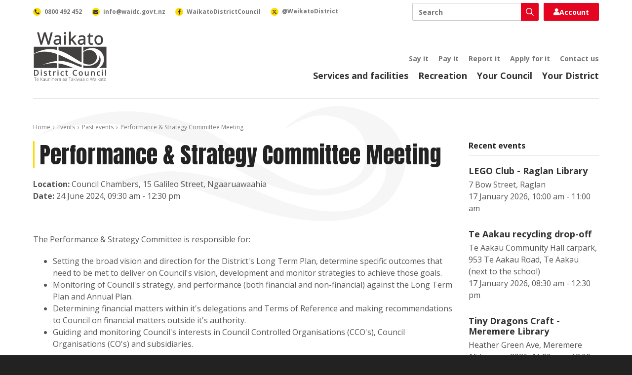

--- FILE ---
content_type: text/html; charset=utf-8
request_url: https://www.waikatodistrict.govt.nz/events/past-events/event/2024/06/23/default-calendar/performance-strategy-committee-meeting
body_size: 8126
content:
 <!DOCTYPE html> <html lang="en"> <head> <meta charset="utf-8" /> <title>
	Performance &amp; Strategy Committee Meeting
</title> <meta name="viewport" content="width=device-width, initial-scale=1, shrink-to-fit=no" /> <meta name="environment" content="Production" /> <link rel="apple-touch-icon" sizes="180x180" href="/ResourcePackages/WaikatoDistrictCouncil/assets/dist/favicon/apple-touch-icon.png"> <link rel="icon" type="image/png" sizes="32x32" href="/ResourcePackages/WaikatoDistrictCouncil/assets/dist/favicon/favicon-32x32.png"> <link rel="icon" type="image/png" sizes="16x16" href="/ResourcePackages/WaikatoDistrictCouncil/assets/dist/favicon/favicon-16x16.png"> <link rel="manifest" href="/ResourcePackages/WaikatoDistrictCouncil/assets/dist/favicon/site.webmanifest"> <link rel="mask-icon" href="/ResourcePackages/WaikatoDistrictCouncil/assets/dist/favicon/safari-pinned-tab.svg" color="#111111"> <link rel="shortcut icon" href="/ResourcePackages/WaikatoDistrictCouncil/assets/dist/favicon/favicon.ico"> <meta name="msapplication-TileColor" content="#111111"> <meta name="msapplication-config" content="/ResourcePackages/WaikatoDistrictCouncil/assets/dist/favicon/browserconfig.xml"> <meta name="theme-color" content="#ffffff"> <link rel="preconnect" href="https://fonts.googleapis.com"> <link rel="preconnect" href="https://fonts.gstatic.com" crossorigin> <link href="https://fonts.googleapis.com/css2?family=Anton&family=Open+Sans:ital,wght@0,300;0,400;0,600;0,700;0,800;1,300;1,400;1,600;1,700;1,800&display=swap" rel="stylesheet"> <meta property="fb:app_id" content="2669740786377117" /> <script src="/ScriptResource.axd?d=ktXPS54N4JY6vbaCTPlT9Rf64TvdtGPJYw5hhzYSJMJM8LvVPiHphyppSvZnTO4kx9x4WVEs_KjpLYViTHzNX3_Zn9OfYyGx3Q0nge4qqj0r859b9n5k8c0zT6FFp0jAf13p-fkScR8yXX1kIi9EyplbdIiVBye2FvQ8mHvvR3FVbDN60&amp;t=ffffffffaa59361e" type="text/javascript"></script><script src="/ScriptResource.axd?d=ePnjFy9PuY6CB3GWMX-b_1d9i06Ekc2bg64sGKsxE_oPsBt1T0ZWI-8fra3f6S9Wb8ciVxsNx1p5GYbNrtGoWZtT7ku6L3Gyxer_JQ8cfvnC60FMRUVZCIeHjykRmZMxrkMd1d0BrY-yEBmTJzP69-8Q0TMk0hVa21uWXXS-soDKv8wh0&amp;t=ffffffffaa59361e" type="text/javascript"></script><link href="/ResourcePackages/WaikatoDistrictCouncil/assets/dist/lib/fontawesome/css/all.min.css?package=WaikatoDistrictCouncil&amp;build=2.1.33-ci.1143" rel="stylesheet" type="text/css" /><link href="/ResourcePackages/WaikatoDistrictCouncil/assets/dist/css/styles.min.css?package=WaikatoDistrictCouncil&amp;build=2.1.33-ci.1143" rel="stylesheet" type="text/css" /> <script>
			(function (w, d, s, l, i) {
				w[l] = w[l] || []; w[l].push({
					'gtm.start':
						new Date().getTime(), event: 'gtm.js'
				}); var f = d.getElementsByTagName(s)[0],
					j = d.createElement(s), dl = l != 'dataLayer' ? '&l=' + l : ''; j.async = true; j.src =
						'https://www.googletagmanager.com/gtm.js?id=' + i + dl; f.parentNode.insertBefore(j, f);
			})(window, document, 'script', 'dataLayer', 'GTM-WJBJPZW');
		</script> <meta property="og:title" content="Performance &amp;amp; Strategy Committee Meeting" /><meta property="og:type" content="website" /><meta property="og:url" content="https://www.waikatodistrict.govt.nz/events/past-events/event/2024/06/23/default-calendar/performance-strategy-committee-meeting" /><meta property="og:site_name" content="Public Website" /><meta name="Generator" content="Sitefinity 14.4.8146.0 DX" /><link rel="canonical" href="https://www.waikatodistrict.govt.nz/events/past-events/event/2024/06/23/default-calendar/performance-strategy-committee-meeting" /></head> <body> <noscript> <iframe title="Google Tag Manager" aria-hidden="true" src="https://www.googletagmanager.com/ns.html?id=GTM-WJBJPZW" height="0" width="0" style="display:none;visibility:hidden"></iframe> </noscript> <div id="fb-root"></div> <script async defer crossorigin="anonymous" src="https://connect.facebook.net/en_GB/sdk.js#xfbml=1&version=v21.0"></script> <script src="/ScriptResource.axd?d=Uf8BQcxRshYGUr_fjsqPCNGDwiRUWZuW-LNECPJRgGEcuGdcDeqzWf97gNrOaI_gryWao4O4GJkzt7NRBxBJ1P-_Vnta1_8FxaIq4UHINHM8Dl5Mr7OiGejXzlEsXJxuoW_xk5f7byCZ6d-pVhLcDWdktyIO2uKQXKQ4rekEzBh0UWrj0&amp;t=ffffffffaa59361e" type="text/javascript"></script> <div id="top" class="wrap"> 


 <a accesskey="[" class="text-hide" href="#main">Skip to content</a> <header class="header"> <div class="header-container container"> <div class="header-brand"> <a class="header-link" href="/"> <img alt="Waikato District Council - Te Kaunihera aa Takiwaa o Waikato" class="header-image" height="50" src="/ResourcePackages/WaikatoDistrictCouncil/assets/dist/images/waikato-district-council-logo.svg" width="75" /> </a> </div> <button class="header-button search js-button-search" type="button"> <span class="text-hide">Toggle search</span> <i aria-hidden="true" class="far fa-search"></i> </button> <button class="header-button nav js-button-nav" type="button"> <span class="text-hide">Toggle navigation</span> <i aria-hidden="true" class="far fa-bars"></i> </button> <div class="header-nav js-header-nav"> <div class="header-primary"> 

<nav class="header-primary-nav">
	<ul class="header-primary-nav-list">
			<li class="header-primary-nav-item ">
				<a class="header-primary-nav-link" href="/services-facilities" target="_self">Services and facilities</a>
			</li>
			<li class="header-primary-nav-item ">
				<a class="header-primary-nav-link" href="/recreation" target="_self">Recreation</a>
			</li>
			<li class="header-primary-nav-item ">
				<a class="header-primary-nav-link" href="/your-council" target="_self">Your Council</a>
			</li>
			<li class="header-primary-nav-item ">
				<a class="header-primary-nav-link" href="/your-district" target="_self">Your District</a>
			</li>
	</ul>
</nav>

 </div> <div class="header-secondary"> 

<nav class="header-secondary-nav">
	<ul class="header-secondary-nav-list utility-nav">
			<li class="header-secondary-nav-item ">
				<a class="header-secondary-nav-link" href="/say-it" target="_self">Say it</a>
			</li>
			<li class="header-secondary-nav-item ">
				<a class="header-secondary-nav-link" href="/pay-it" target="_self">Pay it</a>
			</li>
			<li class="header-secondary-nav-item ">
				<a class="header-secondary-nav-link" href="/report-it" target="_self">Report it</a>
			</li>
			<li class="header-secondary-nav-item ">
				<a class="header-secondary-nav-link" href="/apply-for-it" target="_self">Apply for it</a>
			</li>
			<li class="header-secondary-nav-item ">
				<a class="header-secondary-nav-link" href="/contact-us" target="_self">Contact us</a>
			</li>
	</ul>
</nav>

 </div> </div> <div class="header-bar"> <div class="header-search js-header-search"> 




<div class="header-search-box ui-front">
	<label class="text-hide" for="7911f93d-dfad-47a3-b6a9-f799db318e7d">Search</label>
	<div class="header-search-box-wrap">
		<input class="header-search-box-input" id="7911f93d-dfad-47a3-b6a9-f799db318e7d" placeholder="Search" title="Search input" type="search" value="" />
		<button class="header-search-box-button"  id="7095255f-735c-493b-b0b7-a72e3ba50d13" type="button">
			<i aria-hidden="true" class="header-search-box-icon far fa-search"></i>
			<span class="text-hide">Search</span>
		</button>
	</div>
	<input type="hidden" data-sf-role="resultsUrl" value="/search" />
	<input type="hidden" data-sf-role="indexCatalogue" value="primary" />
	<input type="hidden" data-sf-role="disableSuggestions" value='false' />
	<input type="hidden" data-sf-role="minSuggestionLength" value="3" />
	<input type="hidden" data-sf-role="suggestionFields" value="Title,Content" />
	<input type="hidden" data-sf-role="language" />
	<input type="hidden" data-sf-role="siteId" value="acf217c0-f4d2-490e-8b88-8e270cc85b1e" />
	<input type="hidden" data-sf-role="suggestionsRoute" value="/restapi/search/suggestions" />
	<input type="hidden" data-sf-role="searchTextBoxId" value='#7911f93d-dfad-47a3-b6a9-f799db318e7d' />
	<input type="hidden" data-sf-role="searchButtonId" value='#7095255f-735c-493b-b0b7-a72e3ba50d13' />
	<input type="hidden" data-sf-role="scoringSettings" value='' />
	<input type="hidden" data-sf-role="SearchInAllSitesInTheIndex" value='' />
</div> </div> <div class="header-login js-header-login"> 

<div>
	<a href="https://digitalidm.datascape.cloud/Account/Login?ReturnUrl=%2Fconnect%2Fauthorize%2Fcallback%3Fclient_id%3Dmyds-waikatodistrict-prod%26redirect_uri%3Dhttps%253A%252F%252Fmy.waikatodistrict.govt.nz%252Fcallback%26response_type%3Dcode%26scope%3Dopenid%2520profile%2520dsma-api%2520offline_access%26state%3De2d53e6a5c1243c8bb64a305616c8621%26code_challenge%3DNuLwLfFe49jj6QWQN3kYz5Z0O8DJ2NQyFF1rG9q-Hsg%26code_challenge_method%3DS256%26response_mode%3Dquery%26redirectPage%3D1" class="login-button">
		<i class="fas fa-user"></i>
		Account
	</a>
</div> </div> <div class="header-contact"> 

<nav class="header-contact-nav">
    <ul class="header-contact-nav-list">
        <li class="header-contact-nav-item">
            <a class="header-contact-nav-link" href="tel:0800492452">
                <span class="header-contact-nav-figure">
                    <i aria-hidden="true" class="header-contact-nav-icon fas fa-phone-alt"></i>
                </span>
                <span class="header-contact-nav-label">0800 492 452</span>
            </a>
        </li>
        <li class="header-contact-nav-item">
            <a class="header-contact-nav-link" href="mailto:info@waidc.govt.nz">
                <span class="header-contact-nav-figure">
                    <i aria-hidden="true" class="header-contact-nav-icon fas fa-envelope"></i>
                </span>
                <span class="header-contact-nav-label">info@waidc.govt.nz</span>
            </a>
        </li>
        <li class="header-contact-nav-item">
            <a class="header-contact-nav-link" href="https://www.facebook.com/WaikatoDistrictCouncil/">
                <span class="header-contact-nav-figure">
                    <i aria-hidden="true" class="header-contact-nav-icon fab fa-facebook-f"></i>
                </span>
                <span class="header-contact-nav-label">WaikatoDistrictCouncil</span>
            </a>
        </li>
        <li class="header-contact-nav-item">
            <a class="header-contact-nav-link" href="https://x.com/waikatodistrict">
                <span class="header-contact-nav-figure">
                    <svg aria-hidden="true" class="header-contact-nav-svg" xmlns="http://www.w3.org/2000/svg" height="10" width="10" viewBox="0 0 512 512">
                        <path d="M389.2 48h70.6L305.6 224.2 487 464H345L233.7 318.6 106.5 464H35.8L200.7 275.5 26.8 48H172.4L272.9 180.9 389.2 48zM364.4 421.8h39.1L151.1 88h-42L364.4 421.8z"></path>
                    </svg>
                </span>
                <span class="header-contact-nav-label">@WaikatoDistrict</span>
            </a>
        </li>
    </ul>
</nav> </div> </div> </div> </header> <main class="main" id="main"> 
<div id="PageContentPlaceholder_C013_Col00" class="sf_colsIn wrapper page" data-sf-element="Wrapper"><div id="PageContentPlaceholder_C004_Col00" class="sf_colsIn container page-container" data-sf-element="Container"><div class="row" data-sf-element="Row">
    <div id="PageContentPlaceholder_C005_Col00" class="sf_colsIn col-lg-12" data-sf-element="Column 1" data-placeholder-label="Column 1">


<nav aria-label="breadcrumb" class="breadcrumb">
	<ol class="breadcrumb-list">
				<li class="breadcrumb-item">
					<a class="breadcrumb-link" href="/">Home</a>
				</li>
				<li class="breadcrumb-item">
					<a class="breadcrumb-link" href="/events">Events</a>
				</li>
				<li class="breadcrumb-item">
					<a class="breadcrumb-link" href="/events/past-events">Past events</a>
				</li>
				<li class="breadcrumb-item active" aria-current="page">
					<span class="breadcrumb-span">Performance &amp; Strategy Committee Meeting</span>
				</li>
	</ol>
</nav><div class="row" data-sf-element="Row">
    <div id="PageContentPlaceholder_C008_Col00" class="sf_colsIn col-lg-9" data-sf-element="Column 1" data-placeholder-label="Column 1">




<article class="event">
	<h1 class="event-heading">Performance &amp; Strategy Committee Meeting</h1>
	<div class="event-meta">
			<div class="event-location">
				<strong>Location: </strong>
				<span>Council Chambers, 15 Galileo Street, Ngaaruawaahia</span>
			</div>
					<div class="event-dates">
				<strong>Date: </strong>
				<time datetime="2024-06-24 09:30">24 June 2024, 09:30 am - 12:30 pm</time>
			</div>
	</div>
	<div class="event-content rich-text">
		<p>&nbsp;</p><p>The Performance &amp; Strategy Committee is responsible for:</p><ul><li>Setting the broad vision and direction for the District's Long Term Plan, determine specific outcomes that need to be met to deliver on Council's vision, development and monitor strategies to achieve those goals.</li><li>Monitoring of Council's strategy, and performance (both financial and non-financial) against the Long Term Plan and Annual Plan.</li><li>Determining financial matters within it's delegations and Terms of Reference and making recommendations to Council on financial matters outside it's authority.</li><li>Guiding and monitoring Council's interests in Council Controlled Organisations (CCO's), Council Organisations (CO's) and subsidiaries.</li></ul><p><span style="background-color:transparent;color:inherit;font-family:inherit;font-size:inherit;text-align:inherit;text-transform:inherit;word-spacing:normal;caret-color:auto;white-space:inherit;">Chair:&nbsp;Cr Janet Gibb</span></p><p>Deputy Chair:&nbsp;Cr Marlene Raumati</p><p>Membership:&nbsp;<a href="/your-council/people/mayor-and-councillors">Mayor and all Councillors</a>&nbsp;</p><p>Meeting frequency:&nbsp;Six-weekly</p><p>For more information contact the&nbsp;<a href="mailto:Democracy@waidc.govt.nz">Democracy</a>&nbsp;team.</p>
	</div>
	</article>


    </div>
    <div id="PageContentPlaceholder_C008_Col01" class="sf_colsIn col-lg-3" data-sf-element="Column 2" data-placeholder-label="Column 2">
<div class="rich-text"><h5 class="event-side-heading">Recent events</h5></div>


<div class="events-side">
		<ul class="events-side-list">
				<li class="events-side-item">
					<a class="events-side-link" href="/events/past-events/event/2026/01/16/default-calendar/lego-club---raglan-library?date=2026-01-17">
						<h4 class="events-side-heading">LEGO Club - Raglan Library</h4>
							<div class="events-side-location">7 Bow Street, Raglan</div>
													<time datetime="2026-01-17 10:00" class="events-side-dates">17 January 2026, 10:00 am - 11:00 am</time>
					</a>
				</li>
				<li class="events-side-item">
					<a class="events-side-link" href="/events/past-events/event/2026/01/16/default-calendar/te-aakau-recycling-drop-off?date=2026-01-17">
						<h4 class="events-side-heading">Te Aakau recycling drop-off</h4>
							<div class="events-side-location">Te Aakau Community Hall carpark, 953 Te Aakau Road, Te Aakau (next to the school)</div>
													<time datetime="2026-01-17 08:30" class="events-side-dates">17 January 2026, 08:30 am - 12:30 pm</time>
					</a>
				</li>
				<li class="events-side-item">
					<a class="events-side-link" href="/events/past-events/event/2026/01/15/default-calendar/tiny-dragons-craft---meremere-library?date=2026-01-16">
						<h4 class="events-side-heading">Tiny Dragons Craft - Meremere Library</h4>
							<div class="events-side-location">Heather Green Ave, Meremere</div>
													<time datetime="2026-01-16 11:00" class="events-side-dates">16 January 2026, 11:00 am - 12:00 pm</time>
					</a>
				</li>
		</ul>

</div>
    </div>
</div>

    </div>
</div>

</div>

</div>
 </main> 
<div class="antenno-banner" >
	<div class="container">
		<div class="row">
			<div class="col-lg-4 col-lg-offset-1">
					<h3 class="antenno-banner-heading">Download the Antenno app</h3>
									<p class="antenno-banner-description">Use the Antenno app to tell us about things that need our attention, like potholes, graffiti, or broken streetlights.</p>
									<p>
						<a class="antenno-banner-action" href="/report-it/download-antenno">More about Antenno</a>
					</p>
				<div class="antenno-banner-nav">
					<a class="antenno-banner-link" href="https://play.google.com/store/apps/details?id=nz.co.datacom.antenno.android&hl=en&pli=1" title="Download Antenno for Android devices">
						<img alt="Get it on Google Play" class="antenno-banner-image" height="40" loading="lazy" src="/ResourcePackages/WaikatoDistrictCouncil/assets/dist/images/google-play-badge.svg" width="135" />
					</a>
					<a class="antenno-banner-link" href="https://apps.apple.com/nz/app/antenno/id1119032181" title="Download Antenno for iOS devices">
						<img alt="Download on the App Store" class="antenno-banner-image" height="40" loading="lazy" src="/ResourcePackages/WaikatoDistrictCouncil/assets/dist/images/app-store-badge.svg" width="120" />
					</a>
				</div>
			</div>
		</div>
	</div>
</div>
 <footer class="footer"> 
<div id="FooterContentPlaceholder_TF4706A3E001_Col00" class="sf_colsIn container footer-container" data-sf-element="Container"><div class="row" data-sf-element="Row">
    <div id="FooterContentPlaceholder_TF4706A3E029_Col00" class="sf_colsIn col-lg-12" data-sf-element="Column 1" data-placeholder-label="Column 1">
<div class="rich-text"><a class="footer-link" href="https://www.govt.nz/" title="New Zealand Government"><img alt="New Zealand Government" class="footer-government-logo" height="72" loading="lazy" src="/ResourcePackages/WaikatoDistrictCouncil/assets/dist/images/new-zealand-government-logo.svg?v=2" width="315" data-sf-ec-immutable="" /></a></div>
    </div>
</div>
<div class="row" data-sf-element="Row">
    <div id="FooterContentPlaceholder_TF4706A3E002_Col00" class="sf_colsIn col-lg-3 footer-column" data-sf-element="Column 1">
<div class="rich-text"><p class="footer-heading"><a class="footer-link" href="/contact-us">Contact us</a></p><p class="footer-paragraph"><a class="footer-link" href="tel:0800492452">0800 492 452</a></p><p class="footer-paragraph"><a class="footer-link" href="mailto:info@waidc.govt.nz">info@waidc.govt.nz</a></p><p class="footer-paragraph">Waikato District Council <br />Private Bag 544 <br />Ngaaruawaahia 3742 <br />New Zealand</p></div>
    </div>
     <div id="FooterContentPlaceholder_TF4706A3E002_Col01" class="sf_colsIn col-lg-3 footer-column" data-sf-element="Column 2">
<div class="rich-text"><p class="footer-heading"><a class="footer-link" href="/news">Connect with us</a>
</p><nav class="footer-social-nav"><ul class="footer-social-nav-list"><li class="footer-social-nav-item"><a class="footer-social-nav-link" href="https://www.facebook.com/WaikatoDistrictCouncil/" data-sf-ec-immutable=""><span class="footer-social-nav-figure facebook"><span aria-hidden="true" class="footer-social-nav-icon fab fa-facebook-f"></span></span>
 <span class="footer-social-nav-label">Facebook</span>
 </a>

 </li><li class="footer-social-nav-item"><a class="footer-social-nav-link" href="https://www.linkedin.com/company/waikatodistrictcouncil" data-sf-ec-immutable=""><span class="footer-social-nav-figure linkedin"><span aria-hidden="true" class="footer-social-nav-icon fab fa-linkedin-in"></span></span>
 <span class="footer-social-nav-label">LinkedIn</span>
 </a>
 </li><li class="footer-social-nav-item"><a class="footer-social-nav-link" href="https://www.instagram.com/waikatodistrictcouncil/" data-sf-ec-immutable=""><span class="footer-social-nav-figure instagram"><span aria-hidden="true" class="footer-social-nav-icon fab fa-instagram"></span></span>
 <span class="footer-social-nav-label">Instagram</span>
 </a>
 </li></ul></nav></div>
    </div>
     <div id="FooterContentPlaceholder_TF4706A3E002_Col02" class="sf_colsIn col-lg-3 footer-column" data-sf-element="Column 3">
<div class="rich-text"><p class="footer-heading"><a class="footer-link" href="/about-this-site">About this site</a></p></div>
<nav class="footer-nav">
	<ul class="footer-nav-list footer-about-nav">
			<li class="footer-nav-item ">
				<a class="footer-nav-link" href="/about-this-site/a---z-of-services" target="_self">A - Z of services</a>
			</li>
			<li class="footer-nav-item ">
				<a class="footer-nav-link" href="/about-this-site/accessibility" target="_self">Accessibility</a>
			</li>
			<li class="footer-nav-item ">
				<a class="footer-nav-link" href="/about-this-site/terms-and-conditions" target="_self">Terms and conditions</a>
			</li>
			<li class="footer-nav-item ">
				<a class="footer-nav-link" href="/sitemap" target="_self">Sitemap</a>
			</li>
	</ul>
</nav>


    </div>
     <div id="FooterContentPlaceholder_TF4706A3E002_Col03" class="sf_colsIn col-lg-3 footer-column" data-sf-element="Column 4">
<img alt="Shielded" class="footer-shielded-logo" height="60" id="shielded-logo" loading="lazy" src="/ResourcePackages/WaikatoDistrictCouncil/assets/dist/images/shielded-logo.svg" title="Shielded" width="60">
<script src="https://staticcdn.co.nz/embed/embed.js"></script>
<script>
    (function () {
        window.onload = function(){
            var frameName = new ds07o6pcmkorn({
                openElementId: "#shielded-logo",
                modalID: "modal",
            });
            frameName.init();
        }
    })();
</script>
    </div>
</div>
<div class="row" data-sf-element="Row">
    <div id="FooterContentPlaceholder_TF4706A3E012_Col00" class="sf_colsIn col-lg-12" data-sf-element="Column 1" data-placeholder-label="Column 1">
<div class="rich-text"><p class="footer-attribution">Copyright &copy; Waikato District Council. All Rights Reserved. Website by <a class="footer-link" href="https://www.enlighten.co.nz" data-sf-ec-immutable="">Enlighten Designs</a>.</p></div>
    </div>
</div>

</div>
 </footer> <a href="#top" class="button return-top js-return-top">Top</a> </div> <script src="/ResourcePackages/WaikatoDistrictCouncil/assets/dist/js/bootstrap-tabs.min.js?package=WaikatoDistrictCouncil&amp;build=2.1.33-ci.1143" type="text/javascript"></script><script src="/ResourcePackages/WaikatoDistrictCouncil/assets/dist/js/site.min.js?package=WaikatoDistrictCouncil&amp;build=2.1.33-ci.1143" type="text/javascript"></script><script src="/ResourcePackages/WaikatoDistrictCouncil/assets/dist/js/main.js?package=WaikatoDistrictCouncil&amp;build=2.1.33-ci.1143" type="text/javascript"></script><script src="/ResourcePackages/WaikatoDistrictCouncil/assets/dist/js/search-box.min.js?package=WaikatoDistrictCouncil&amp;build=2.1.33-ci.1143" type="text/javascript"></script> <script>
			var appInsights = window.appInsights || function (config) {
				function r(config) { t[config] = function () { var i = arguments; t.queue.push(function () { t[config].apply(t, i) }) } } var t = { config: config }, u = document, e = window, o = "script", s = u.createElement(o), i, f; for (s.src = config.url || "//az416426.vo.msecnd.net/scripts/a/ai.0.js", u.getElementsByTagName(o)[0].parentNode.appendChild(s), t.cookie = u.cookie, t.queue = [], i = ["Event", "Exception", "Metric", "PageView", "Trace"]; i.length;) r("track" + i.pop()); return r("setAuthenticatedUserContext"), r("clearAuthenticatedUserContext"), config.disableExceptionTracking || (i = "onerror", r("_" + i), f = e[i], e[i] = function (config, r, u, e, o) { var s = f && f(config, r, u, e, o); return s !== !0 && t["_" + i](config, r, u, e, o), s }), t
			}({ instrumentationKey: "60df8b13-0f6e-42b1-a4ef-c629666a5db1" });
			window.appInsights = appInsights;
			appInsights.trackPageView();
		</script> </body> </html>

--- FILE ---
content_type: text/css
request_url: https://www.waikatodistrict.govt.nz/ResourcePackages/WaikatoDistrictCouncil/assets/dist/css/styles.min.css?package=WaikatoDistrictCouncil&build=2.1.33-ci.1143
body_size: 31808
content:
@charset "UTF-8";html{line-height:1.15;-webkit-text-size-adjust:100%}body{margin:0}main{display:block}h1{font-size:2em;margin:.67em 0}hr{-webkit-box-sizing:content-box;box-sizing:content-box;height:0;overflow:visible}pre{font-family:monospace,monospace;font-size:1em}a{background-color:transparent}abbr[title]{border-bottom:none;text-decoration:underline;-webkit-text-decoration:underline dotted;text-decoration:underline dotted}b,strong{font-weight:bolder}code,kbd,samp{font-family:monospace,monospace;font-size:1em}small{font-size:80%}sub,sup{font-size:75%;line-height:0;position:relative;vertical-align:baseline}sub{bottom:-.25em}sup{top:-.5em}img{border-style:none}button,input,optgroup,select,textarea{font-family:inherit;font-size:100%;line-height:1.15;margin:0}button,input{overflow:visible}button,select{text-transform:none}[type=button],[type=reset],[type=submit],button{-webkit-appearance:button}[type=button]::-moz-focus-inner,[type=reset]::-moz-focus-inner,[type=submit]::-moz-focus-inner,button::-moz-focus-inner{border-style:none;padding:0}[type=button]:-moz-focusring,[type=reset]:-moz-focusring,[type=submit]:-moz-focusring,button:-moz-focusring{outline:1px dotted ButtonText}fieldset{padding:.35em .75em .625em}legend{-webkit-box-sizing:border-box;box-sizing:border-box;color:inherit;display:table;max-width:100%;padding:0;white-space:normal}progress{vertical-align:baseline}textarea{overflow:auto}[type=checkbox],[type=radio]{-webkit-box-sizing:border-box;box-sizing:border-box;padding:0}[type=number]::-webkit-inner-spin-button,[type=number]::-webkit-outer-spin-button{height:auto}[type=search]{-webkit-appearance:textfield;outline-offset:-2px}[type=search]::-webkit-search-decoration{-webkit-appearance:none}::-webkit-file-upload-button{-webkit-appearance:button;font:inherit}details{display:block}summary{display:list-item}template{display:none}[hidden]{display:none}*,:after,:before{-webkit-box-sizing:border-box;box-sizing:border-box}body{background:#222;color:#fff;font-family:"Open Sans",sans-serif;font-size:16px;line-height:1.5;position:relative}a{color:#e40520;text-decoration:underline}a:hover{text-decoration:none}h1,h2,h3,h4,h5,h6{color:#222;font-family:inherit;font-weight:400;line-height:1.2;margin:0 0 20px}h1{font-size:46px}h2{font-size:32px}h3{font-size:24px}h4{font-size:18px}h5{font-size:16px}h6{font-size:12px}small{font-size:12px}p{margin:0 0 20px}ol,ul{margin:0 0 20px}ol ol,ol ul,ul ol,ul ul{margin-bottom:0}hr{background:#e5e5e5;border:0;height:1px;margin:40px 0}button,input,optgroup,select,textarea{font-family:inherit}button{cursor:pointer}input[type=number]{-moz-appearance:textfield}img{font-style:italic;vertical-align:middle}.container{margin:0 auto;max-width:1176px;padding:0 15px}.row{margin:0 -15px;width:auto}.row:after,.row:before{content:"";display:table}.row:after{clear:both}.col-lg-1,.col-lg-10,.col-lg-11,.col-lg-12,.col-lg-2,.col-lg-3,.col-lg-4,.col-lg-5,.col-lg-6,.col-lg-7,.col-lg-8,.col-lg-9,.col-md-1,.col-md-10,.col-md-11,.col-md-12,.col-md-2,.col-md-3,.col-md-4,.col-md-5,.col-md-6,.col-md-7,.col-md-8,.col-md-9,.col-sm-1,.col-sm-10,.col-sm-11,.col-sm-12,.col-sm-2,.col-sm-3,.col-sm-4,.col-sm-5,.col-sm-6,.col-sm-7,.col-sm-8,.col-sm-9,.col-xl-1,.col-xl-10,.col-xl-11,.col-xl-12,.col-xl-2,.col-xl-3,.col-xl-4,.col-xl-5,.col-xl-6,.col-xl-7,.col-xl-8,.col-xl-9,.col-xs-1,.col-xs-10,.col-xs-11,.col-xs-12,.col-xs-2,.col-xs-3,.col-xs-4,.col-xs-5,.col-xs-6,.col-xs-7,.col-xs-8,.col-xs-9{min-height:1px;padding:0 15px;position:relative}.col-xs-1,.col-xs-10,.col-xs-11,.col-xs-12,.col-xs-2,.col-xs-3,.col-xs-4,.col-xs-5,.col-xs-6,.col-xs-7,.col-xs-8,.col-xs-9{float:left}.col-xs-12{width:100%}.col-xs-11{width:91.66666667%}.col-xs-10{width:83.33333333%}.col-xs-9{width:75%}.col-xs-8{width:66.66666667%}.col-xs-7{width:58.33333333%}.col-xs-6{width:50%}.col-xs-5{width:41.66666667%}.col-xs-4{width:33.33333333%}.col-xs-3{width:25%}.col-xs-2{width:16.66666667%}.col-xs-1{width:8.33333333%}.col-xs-pull-12{right:100%}.col-xs-pull-11{right:91.66666667%}.col-xs-pull-10{right:83.33333333%}.col-xs-pull-9{right:75%}.col-xs-pull-8{right:66.66666667%}.col-xs-pull-7{right:58.33333333%}.col-xs-pull-6{right:50%}.col-xs-pull-5{right:41.66666667%}.col-xs-pull-4{right:33.33333333%}.col-xs-pull-3{right:25%}.col-xs-pull-2{right:16.66666667%}.col-xs-pull-1{right:8.33333333%}.col-xs-pull-0{right:auto}.col-xs-push-12{left:100%}.col-xs-push-11{left:91.66666667%}.col-xs-push-10{left:83.33333333%}.col-xs-push-9{left:75%}.col-xs-push-8{left:66.66666667%}.col-xs-push-7{left:58.33333333%}.col-xs-push-6{left:50%}.col-xs-push-5{left:41.66666667%}.col-xs-push-4{left:33.33333333%}.col-xs-push-3{left:25%}.col-xs-push-2{left:16.66666667%}.col-xs-push-1{left:8.33333333%}.col-xs-push-0{left:auto}.col-xs-offset-12{margin-left:100%}.col-xs-offset-11{margin-left:91.66666667%}.col-xs-offset-10{margin-left:83.33333333%}.col-xs-offset-9{margin-left:75%}.col-xs-offset-8{margin-left:66.66666667%}.col-xs-offset-7{margin-left:58.33333333%}.col-xs-offset-6{margin-left:50%}.col-xs-offset-5{margin-left:41.66666667%}.col-xs-offset-4{margin-left:33.33333333%}.col-xs-offset-3{margin-left:25%}.col-xs-offset-2{margin-left:16.66666667%}.col-xs-offset-1{margin-left:8.33333333%}.col-xs-offset-0{margin-left:0}.background-grey{background-color:#f5f5f5}.padding-top-0{padding-top:0}.padding-top-20{padding-top:20px}.padding-top-40{padding-top:40px}.padding-top-60{padding-top:60px}.padding-top-80{padding-top:80px}.padding-top-160{padding-top:160px}.padding-bottom-0{padding-bottom:0}.padding-bottom-20{padding-bottom:20px}.padding-bottom-40{padding-bottom:40px}.padding-bottom-60{padding-bottom:60px}.padding-bottom-80{padding-bottom:80px}.padding-bottom-160{padding-bottom:160px}.clearfix:after,.clearfix:before{content:"";display:table}.clearfix:after{clear:both}.img-responsive{max-width:100%}.text-lowercase{text-transform:lowercase}.text-uppercase{text-transform:uppercase}.text-left{text-align:left}.text-center{text-align:center}.text-right{text-align:right}.text-large{font-size:20px}.text-nowrap{white-space:nowrap}.text-justify{text-align:justify}.list-unstyled{list-style:none;padding-left:0}.list-inline{padding-left:0;margin-left:-5px;list-style:none}.list-inline>li{display:inline-block;padding-right:5px;padding-left:5px}.show{display:block!important}.hidden{display:none!important}.invisible{visibility:hidden}.text-hide{border:0!important;clip:rect(0,0,0,0)!important;height:1px!important;margin:-1px!important;overflow:hidden!important;padding:0!important;position:absolute!important;white-space:nowrap!important;width:1px!important}.img-bordered{padding:10px;border:1px solid #e5e5e5}.no-margin{margin:0}.text-decoration-none{text-decoration:none}.display-block{display:block}.header{background-color:#fff;border-bottom:1px solid #e5e5e5;padding:15px 0}.header-container{-webkit-box-align:center;-webkit-align-items:center;-ms-flex-align:center;align-items:center;display:-webkit-box;display:-webkit-flex;display:-ms-flexbox;display:flex;-webkit-flex-wrap:wrap;-ms-flex-wrap:wrap;flex-wrap:wrap;-webkit-box-pack:justify;-webkit-justify-content:space-between;-ms-flex-pack:justify;justify-content:space-between}.header-link{display:block}.header-image{display:block;-webkit-transition:opacity .2s ease-in-out;transition:opacity .2s ease-in-out}.header-link:hover .header-image{opacity:.9}.header-button{background-color:transparent;border:1px solid #e5e5e5;border-radius:2px;color:#e40520;display:block;height:40px;padding:0;width:40px}.header-button.search{margin-left:auto}.header-button.nav{margin-left:10px}.header-nav{display:none;-webkit-box-flex:0;-webkit-flex:0 0 100%;-ms-flex:0 0 100%;flex:0 0 100%;max-width:100%;padding:30px 0 15px}.sfPageEditor .header-nav,.sfTemplateEditor .header-nav{display:-webkit-box!important;display:-webkit-flex!important;display:-ms-flexbox!important;display:flex!important;max-width:956px}.header-secondary{margin-top:20px}.header-bar{-webkit-box-flex:0;-webkit-flex:0 0 100%;-ms-flex:0 0 100%;flex:0 0 100%;max-width:100%}.header-search{display:none;-webkit-box-flex:0;-webkit-flex:0 0 100%;-ms-flex:0 0 100%;flex:0 0 100%;max-width:100%;padding:30px 0 15px}.sfPageEditor .header-search,.sfTemplateEditor .header-search{display:-webkit-box!important;display:-webkit-flex!important;display:-ms-flexbox!important;display:flex!important}.header-login{display:none}.sfPageEditor .header-login,.sfTemplateEditor .header-login{display:-webkit-box!important;display:-webkit-flex!important;display:-ms-flexbox!important;display:flex!important}.header-contact{display:none}.main{background-color:#fff;color:#555;overflow:hidden}.page{padding:50px 0 80px}.page-container{position:relative}.page-container:before{background:url(/ResourcePackages/WaikatoDistrictCouncil/assets/dist/images/wave-page.svg) no-repeat left top;background-size:contain;content:"";display:block;left:15px;padding-bottom:30%;position:absolute;right:15px;top:-20px}.sfPageEditor .page-container:before,.sfTemplateEditor .page-container:before{display:none!important}.page-title{border-left:3px solid #fedb00;font-family:Anton,"Open Sans",sans-serif;font-size:40px;font-weight:400;line-height:1.2;margin-bottom:30px;padding-left:10px}.page-heading{color:#222;display:inline-block;font-size:inherit;margin:0}.page-sub-heading{color:#e40520;display:inline-block;font-size:inherit;margin:0}.footer{color:#fff;font-size:13px;padding:40px 0 80px;text-align:center}.footer-government-logo{cursor:pointer;margin-bottom:40px;-webkit-transition:opacity .2s ease-in-out;transition:opacity .2s ease-in-out}.footer-government-logo:hover{opacity:.8}.footer-column{margin-bottom:40px}.footer-heading{font-weight:700;letter-spacing:1px;margin-bottom:20px;text-transform:uppercase}.footer-link{color:#fff;text-decoration:none;-webkit-transition:color .2s ease-in-out;transition:color .2s ease-in-out}.footer-link:hover{color:rgba(255,255,255,.8)}.footer-paragraph{margin-bottom:10px}.footer-shielded-logo{cursor:pointer;-webkit-transition:opacity .2s ease-in-out;transition:opacity .2s ease-in-out}.footer-shielded-logo:hover{opacity:.8}.footer-attribution{border-top:1px solid #767676;margin-bottom:0;padding-top:40px}.button{background-color:#e40520;border:1px solid #e40520;border-radius:2px;color:#fff;cursor:pointer;display:inline-block;font-size:16px;font-weight:700;line-height:1.5;margin-bottom:3px;padding:8px 20px;text-align:center;text-decoration:none;-webkit-transition:background-color .2s ease-in-out,border-color .2s ease-in-out,color .2s ease-in-out;transition:background-color .2s ease-in-out,border-color .2s ease-in-out,color .2s ease-in-out;-ms-touch-action:manipulation;touch-action:manipulation;-webkit-user-select:none;-moz-user-select:none;-ms-user-select:none;user-select:none;vertical-align:middle;white-space:nowrap}.button:hover{background-color:#cb041c;border-color:#cb041c;color:#fff}.button.outline{background-color:transparent;border-color:#e40520;color:#e40520}.button.outline:hover{background-color:#cb041c;border-color:#cb041c;color:#fff}.button.secondary{background-color:#fff;border-color:#ccc;color:#555}.button.secondary:hover{background-color:#f2f2f2;border-color:#bfbfbf;color:#555}.button.tertiary{background-color:#fedb00;border-color:#fedb00;color:#333}.button.tertiary:hover{background-color:#f4d200;border-color:#f4d200;color:#333}.button.ghost{background-color:transparent;border-color:#fff;color:#fff}.button.ghost:hover{background-color:#fff;border-color:#fff;color:#333}.button.block{display:block;width:100%}.button.return-top{background-color:#e40520;bottom:-60px;border-color:#e40520;border-radius:2px 2px 0 0;left:20px;margin:0;position:fixed;-webkit-transition:background-color .2s ease-in-out,border-color .2s ease-in-out,bottom .2s ease-in-out,color .2s ease-in-out;transition:background-color .2s ease-in-out,border-color .2s ease-in-out,bottom .2s ease-in-out,color .2s ease-in-out;width:72px;z-index:999}.button.return-top:hover{background-color:#cb041c;border-color:#cb041c;color:#fff}.button.return-top.visible{bottom:0;display:block}.button.edit-shortcut{display:none}.button.arrow:after{content:"→";font-size:18px;line-height:1;padding-left:8px}.button.arrow-back:before{content:"←";font-size:18px;line-height:1;padding-right:8px}.form{margin-bottom:40px}.form-working{font-size:48px;text-align:center}[role=form]~.form-working{display:none}.form-group{margin-bottom:20px}.form-label{display:inline-block;font-weight:700}.form-required{color:#767676}.form-control{background-color:#fff;border:1px solid #ccc;border-radius:2px;color:#555;display:block;font-size:16px;height:44px;line-height:1.3;padding:11px 15px;width:100%}.form-control::-webkit-input-placeholder{color:#767676;opacity:1}.form-control::-moz-placeholder{color:#767676;opacity:1}.form-control:-ms-input-placeholder{color:#767676;opacity:1}.form-control::-ms-input-placeholder{color:#767676;opacity:1}.form-control::placeholder{color:#767676;opacity:1}.form-textarea{min-height:104px;resize:vertical}.form-file{padding-right:40px}.form-file::file-selector-button{background-color:#e5e5e5;border:none;border-radius:2px;color:inherit;font-size:16px;line-height:1;margin-top:-2px;padding:4px 8px}.form-list{margin-bottom:0}.form-captcha-audio{border:none;background:0 0;color:#e40520;cursor:pointer;padding:0;text-decoration:underline}.form-error{color:#e40520;font-style:italic}.form-global-error{color:#e40520;font-style:italic;margin-bottom:20px}.form-hint{color:#767676;margin-bottom:0}.form-previous{margin-left:15px}.form-check{display:block;margin-bottom:4px;padding-left:20px;position:relative}.form-check-input{left:0;position:absolute;top:4px}.form-check-label{display:inline-block}.progress-bar{margin-bottom:30px}.progress-bar-header{font-weight:700;margin-bottom:5px;overflow:auto}.progress-bar-list{float:left;list-style:none;margin:0;padding:0}.progress-bar-item{display:none}.progress-bar-item.active{display:block}.progress-bar-percent{float:right}.progress-bar-total{background:#e5e5e5;border-radius:2px;height:4px;position:relative}.progress-bar-value{background:#e40520;border-radius:2px;bottom:0;left:0;position:absolute;top:0}.progress-stepper{margin-bottom:20px;overflow:auto}.progress-stepper-list{color:#767676;font-weight:700;list-style:none;margin:0;padding:0}.progress-stepper-item{float:left;line-height:30px;margin-bottom:10px}.progress-stepper-item:not(:last-child){margin-right:30px}.progress-stepper-item.active,.progress-stepper-item.past{color:#555}.progress-stepper-figure{border:1px solid #767676;border-radius:50%;display:block;float:left;height:30px;line-height:28px;margin-right:10px;position:relative;text-align:center;width:30px}.progress-stepper-item.active .progress-stepper-figure,.progress-stepper-item.past .progress-stepper-figure{background-color:#e40520;border-color:#e40520;color:#fff}.progress-stepper-item.past .progress-stepper-figure{background:#e40520 url(/ResourcePackages/WaikatoDistrictCouncil/assets/dist/images/progress-stepper-check.svg) no-repeat center center;background-size:16px 16px}.progress-stepper-item.past .progress-stepper-number{display:none}.file-upload-item+.file-upload-item{margin-top:4px}.file-upload-box{position:relative}.file-upload-add{background:0 0;border:none;color:#e40520;font-size:16px;line-height:1.5;margin:4px 0;padding:0;text-decoration:underline}.file-upload-add:hover{text-decoration:none}.file-upload-remove{background-color:#fff;border:none;border-radius:2px;height:24px;padding:0;position:absolute;right:9px;top:9px;width:24px}th{text-align:left}.table-responsive{display:block;margin-bottom:20px;min-height:.1%;overflow-x:auto;width:100%}.table-responsive .table{margin:0}.table{border-collapse:collapse;font-size:14px;line-height:1.4;margin-bottom:20px;max-width:100%;width:100%}.table td,.table th{border-top:1px solid #e5e5e5;padding:10px 12px;vertical-align:middle}.table thead th{color:#555;border-bottom:2px solid #e5e5e5;font-weight:600}.table tbody tr:last-child td,.table tbody tr:last-child th{border-bottom:1px solid #e5e5e5}.table.table-striped tbody tr:nth-of-type(odd){background:#f5f5f5}.table.table-bordered td,.table.table-bordered th{border:1px solid #e5e5e5}.table.table-bordered thead td,.table.table-bordered thead th{border-bottom-width:2px}.table.table-hover tbody tr{-webkit-transition:background-color .2s ease-in-out;transition:background-color .2s ease-in-out}.table.table-hover tbody tr:hover{background:#efefef}.table.table-sm td,.table.table-sm th{padding:6px}.embed-responsive{display:block;margin-bottom:20px;position:relative;overflow:hidden;padding:0;width:100%}.embed-responsive:before{content:"";display:block}.embed-responsive .embed-responsive-item,.embed-responsive embed,.embed-responsive iframe,.embed-responsive object,.embed-responsive video{border:0;bottom:0;height:100%;left:0;position:absolute;top:0;width:100%}.embed-responsive-21by9:before{padding-top:42.8571428571%}.embed-responsive-16by9:before{padding-top:56.25%}.embed-responsive-4by3:before{padding-top:75%}.embed-responsive-1by1:before{padding-top:100%}.breadcrumb{color:#767676;font-size:12px;line-height:1.4;margin-bottom:20px}.breadcrumb-list{list-style:none;margin:0;padding:0}.breadcrumb-item{display:inline}.breadcrumb-item:not(:last-child):after{content:"›";margin-right:2px}.breadcrumb-link{color:#767676;text-decoration:none;margin-right:2px;-webkit-transition:color .2s ease-in-out;transition:color .2s ease-in-out}.breadcrumb-link:hover{color:#e40520}.pagination{border-top:2px solid #e5e5e5;font-weight:700;list-style:none;margin-top:30px;padding-top:15px}.pagination-list{list-style:none;margin-bottom:0;padding-left:0}.pagination-item{display:inline-block;margin-bottom:5px;position:relative}.pagination-link{border-radius:2px;color:#555;display:block;height:30px;line-height:30px;text-align:center;text-decoration:none;-webkit-transition:background-color .2s ease-in-out,color .2s ease-in-out;transition:background-color .2s ease-in-out,color .2s ease-in-out;width:30px}.pagination-link:hover{background-color:#e40520;color:#fff}.pagination-item.active .pagination-link{background-color:#e40520;color:#fff}.library-search{margin-bottom:20px}.library-search-label{display:none}.library-search-box{position:relative}.library-search-input{border:1px solid #ccc;border-radius:2px;color:#555;line-height:1.3;padding:14px 115px 14px 15px;width:100%}.library-search-input::-webkit-input-placeholder{color:#767676;opacity:1}.library-search-input::-moz-placeholder{color:#767676;opacity:1}.library-search-input:-ms-input-placeholder{color:#767676;opacity:1}.library-search-input::-ms-input-placeholder{color:#767676;opacity:1}.library-search-input::placeholder{color:#767676;opacity:1}.library-search-button{background:#e40520;border:none;border-radius:0 2px 2px 0;color:#fff;height:50px;overflow:hidden;position:absolute;right:0;top:0;-webkit-transition:background-color .2s ease-in-out;transition:background-color .2s ease-in-out;width:100px}.library-search-button:hover{background-color:#cb041c}.library-search-icon{font-size:20px}.tab-list{font-weight:700;list-style:none;margin:0 0 30px;padding:0}.tab-list:after,.tab-list:before{content:"";display:table}.tab-list:after{clear:both}.tab-list .tab-item{display:block;position:relative}.tab-list .tab-item+.tab-item{margin-top:10px}.tab-list .tab-item.active:after{background:#e40520;bottom:0;content:"";display:block;left:0;position:absolute;top:0;width:1px}.tab-list .tab-item.active .tab-link{color:#e40520}.tab-list .tab-item .tab-link{color:#767676;display:block;padding:0 0 0 10px;text-decoration:none;-webkit-transition:color .2s ease-in-out;transition:color .2s ease-in-out}.tab-list .tab-item .tab-link:hover{color:#e40520}.tab-content{margin-bottom:30px}.tab-content .tab-pane{display:none}.tab-content .tab-pane.active{display:block}.tab-content .tab-pane .document-list{margin-bottom:40px}.tab-content .tab-pane .news-list{margin-bottom:10px}.tab-content .tab-pane .main-event-list{margin-bottom:10px}.sfPageEditorWrp .tab-list+.tab-content .tab-pane{display:block}.accordion{margin-bottom:20px}.accordion-header{background:#333;border:none;border-radius:4px;color:#fff;cursor:pointer;padding:20px 56px 20px 20px;position:relative;text-align:left;-webkit-transition:background-color .2s ease-in-out;transition:background-color .2s ease-in-out;width:100%}.accordion-header:focus,.accordion-header:hover{background-color:#cb041c;color:#fff}.accordion-heading h3{color:#fff;font-size:18px;font-weight:700;line-height:1.1;margin-bottom:0}.accordion-heading .rich-text,.accordion-heading .rich-text *{color:#fff!important;font-size:18px!important;font-weight:700!important;line-height:1.1!important;margin-bottom:0!important}.accordion-icon{height:16px;position:absolute;right:20px;top:50%;-webkit-transform:translateY(-50%);transform:translateY(-50%);width:16px}.accordion-icon::after,.accordion-icon::before{background:currentColor;content:"";display:block;position:absolute;-webkit-transition:-webkit-transform .2s ease-in-out;transition:-webkit-transform .2s ease-in-out;transition:transform .2s ease-in-out;transition:transform .2s ease-in-out,-webkit-transform .2s ease-in-out}.accordion-icon::before{height:100%;left:50%;margin-left:-1px;top:0;width:2px}.accordion-icon::after{height:2px;left:0;margin-top:-1px;top:50%;width:100%}.accordion-header.active .accordion-icon::before{-webkit-transform:rotate(90deg);transform:rotate(90deg)}.accordion-header.active .accordion-icon::after{-webkit-transform:rotate(180deg);transform:rotate(180deg)}.accordion-body{padding:20px}.accordion-wrap.searched .accordion-body.active{display:inherit}.search-form-wrap{margin-bottom:40px}.result-count{font-size:24px;margin-bottom:10px}.result-table{font-size:14px;line-height:1.2;padding:0;list-style:none;margin:0}.result-thead{display:none}.result-tbody{margin-bottom:10px}.result-tbody:last-child .result-tr{border-bottom:1px solid #e5e5e5}.result-tbody .result-tr{-webkit-transition:background-color .2s ease-in-out,color .2s ease-in-out;transition:background-color .2s ease-in-out,color .2s ease-in-out}.result-tbody .result-tr:hover{background:#efefef}.result-tr{border:1px solid #e5e5e5;border-radius:2px;color:#555;display:block;padding:15px;text-decoration:none}.result-td,.result-th{display:block}.result-td{margin-bottom:8px;clear:both}.result-td:last-child{margin-bottom:0}.result-label{float:left;font-weight:700}.result-datum{display:block;margin-left:100px}.applications-search{margin-bottom:16px}.applications-search-wrap{position:relative}.applications-search-icon{position:absolute;left:16px;top:14px}.applications-search-input{background-color:transparent;border:1px solid #ccc;border-radius:2px;color:#555;display:block;font-size:16px;height:44px;line-height:1.3;padding:11px 15px 11px 40px;width:100%}.applications-search-input::-webkit-input-placeholder{color:#767676;opacity:1}.applications-search-input::-moz-placeholder{color:#767676;opacity:1}.applications-search-input:-ms-input-placeholder{color:#767676;opacity:1}.applications-search-input::-ms-input-placeholder{color:#767676;opacity:1}.applications-search-input::placeholder{color:#767676;opacity:1}.applications-topic-list{list-style:none;margin-bottom:20px;padding:0}.applications-topic-item.searched{display:none}.applications-topic-item.searched.found-term{display:block}.applications-list{list-style:none;margin-bottom:20px;padding:0}.applications-item{padding:20px 0;border-bottom:1px solid #e5e5e5}.applications-topic-item.searched .applications-item{display:none}.applications-topic-item.searched .applications-item.found-term{display:block}.applications-heading{font-size:16px;font-weight:700;margin-bottom:10px}.applications-description{margin-bottom:10px}.applications-column+.applications-column{margin-top:10px}.applications-link{display:inline-block;text-decoration:none}.applications-meta{color:#767676;font-size:12px;line-height:1}.card{margin-bottom:20px}.card.horizontal,.card.icon,.card.simple{background-color:#f5f5f5;border-radius:2px;overflow:hidden}.card.icon{display:-webkit-box;display:-webkit-flex;display:-ms-flexbox;display:flex;padding:30px}.card-figure{margin-bottom:20px;position:relative}.card.horizontal .card-figure,.card.icon .card-figure,.card.simple .card-figure{margin:0}.card.newsletter .card-figure{display:none}.card.icon .card-figure{-webkit-box-flex:0;-webkit-flex:0 0 48px;-ms-flex:0 0 48px;flex:0 0 48px;margin-right:20px;max-width:48px}.card-image{display:block;height:auto;width:100%}.card.simple .card-body{padding:30px}.card.horizontal .card-body{padding:30px}.card-icon{color:#222;font-size:40px;margin-bottom:10px}.card-heading{font-size:18px;font-weight:700;margin:0}.card-description{margin:10px 0 0}.card-button{margin:15px 0 0}.alcohol-ban-map{margin-bottom:20px}.alcohol-ban-map-figure{height:300px;margin-bottom:10px}.alcohol-ban-map-legend{color:#555;font-size:12px;font-weight:600;line-height:20px}.alcohol-ban-map-legend p{margin-bottom:5px}.alcohol-ban-map-legend p:last-child{margin-bottom:0}.alcohol-ban-map-legend span{display:inline-block;height:12px;margin-right:5px;opacity:.4;width:30px}.people-list{list-style:none;margin-bottom:0;padding-left:0}.people-item{margin:0 0 40px}.people-figure{margin-bottom:10px}.people-image{display:block;height:auto;max-width:100%}.people-text{-webkit-box-flex:1;-webkit-flex-grow:1;-ms-flex-positive:1;flex-grow:1}.people-name{font-size:18px;font-weight:700;margin-bottom:10px}.people-roles{margin-bottom:10px}.feedback{margin:30px 0}.feedback-helpful{display:none}.feedback-helpful:after,.feedback-helpful:before{content:"";display:table}.feedback-helpful:after{clear:both}.feedback-helpful.is-active{display:block}.feedback-message{display:none}.feedback-message:after,.feedback-message:before{content:"";display:table}.feedback-message:after{clear:both}.feedback-message.is-active{display:block}.feedback-thanks{display:none}.feedback-thanks:after,.feedback-thanks:before{content:"";display:table}.feedback-thanks:after{clear:both}.feedback-thanks.is-active{display:block}.feedback-radio{cursor:pointer;float:left;margin-right:15px;position:relative}.feedback-radio-input{display:none}.feedback-radio-figure{border:2px solid #ccc;border-radius:50%;display:block;font-size:20px;height:48px;line-height:44px;margin-bottom:10px;position:relative;text-align:center;-webkit-transition:border-color .2s ease-in-out;transition:border-color .2s ease-in-out;width:48px}.feedback-radio-figure.positive{color:#6f9642}.feedback-radio-figure.positive:hover{border-color:#6f9642}.feedback-radio-figure.negative{color:#d9454b}.feedback-radio-figure.negative:hover{border-color:#d9454b}.feedback-radio-label{display:block;font-weight:700;line-height:1;text-align:center}.feedback-buttons{margin:20px 0;text-align:right}.feedback-send{background-image:url(/ResourcePackages/WaikatoDistrictCouncil/assets/dist/images/button-loading.gif);background-position:-999px -999px;background-repeat:no-repeat;background-size:24px 24px}.feedback-send.is-sending{background-color:#e40520;background-position:center center;border-color:#e40520;color:transparent}.feedback-cancel{margin-right:8px}.feedback-success{font-size:20px;font-weight:700;padding:8px 0}.feedback-success-figure{background-color:#6f9642;border-radius:50%;color:#fff;float:left;height:48px;line-height:48px;margin:-8px 20px 0 0;position:relative;text-align:center;width:48px}.feedback-success-icon{font-size:20px}.rates-property-column{width:184px}.rates-property-date{font-size:24px;color:#767676}.rates-property-payable{margin:40px 0;text-align:right}.rates-property-chart{height:400px;width:100%}.rates-property-image{height:auto;width:100%}.payments-examples-desktop{display:none}.payments-images-list{list-style:none;margin:0;padding:0}.payments-images-link{border:1px solid #ccc;display:block;padding:20px;position:relative}.payments-image-tabs{margin:0 0 20px}.payments-currency-wrap{position:relative}.payments-currency-wrap:before{content:"$";display:block;left:15px;line-height:22px;margin-top:-11px;position:absolute;top:50%}.payments-currency-control{padding-left:25px}.rates-calculator{margin-bottom:20px}.image-gallery{border-bottom:1px solid #e5e5e5;margin-bottom:30px}.image-gallery:after,.image-gallery:before{content:"";display:table}.image-gallery:after{clear:both}.image-gallery-list{list-style:none;margin:0;padding:0}.image-gallery-frame{background:#f5f5f5;border:1px solid #e5e5e5;padding:10px}.image-gallery-figure{display:block;overflow:hidden;padding-bottom:56.25%;position:relative;width:100%}.image-gallery-image{display:block;height:100%;-o-object-fit:contain;object-fit:contain;position:absolute;width:100%}.image-gallery-caption{font-size:14px;line-height:1.4;margin:15px 0}.image-gallery-controls{font-size:14px;line-height:1;margin:15px 0;overflow:hidden}.image-gallery-context{float:left}.image-gallery-nav{color:#e40520;float:right;font-weight:700;list-style:none;margin:0;padding:0}.image-gallery-nav-item{display:inline-block}.image-gallery-nav-item+.image-gallery-nav-item{margin-left:8px}.image-gallery-nav-button{background:0 0;border:none;color:#e40520;padding:0}.header-search-box{position:relative}.header-search-box-wrap{position:relative}.header-search-box-input{background:#fff;border:1px solid #ccc;border-radius:2px;color:#555;display:block;height:40px;line-height:1.4;padding:8px 80px 8px 16px;width:100%}.header-search-box-input::-webkit-input-placeholder{color:#767676;opacity:1}.header-search-box-input::-moz-placeholder{color:#767676;opacity:1}.header-search-box-input:-ms-input-placeholder{color:#767676;opacity:1}.header-search-box-input::-ms-input-placeholder{color:#767676;opacity:1}.header-search-box-input::placeholder{color:#767676;opacity:1}.header-search-box-button{background:#e40520;border:none;border-radius:0 2px 2px 0;color:#fff;height:40px;padding:0;position:absolute;right:0;top:0;-webkit-transition:background-color .2s ease-in-out;transition:background-color .2s ease-in-out;width:64px}.header-search-box-button:hover{background-color:#cb041c}.header-search-box-icon{font-size:20px}.footer-social-nav{margin-bottom:10px}.footer-social-nav-list{display:-webkit-box;display:-webkit-flex;display:-ms-flexbox;display:flex;-webkit-flex-wrap:wrap;-ms-flex-wrap:wrap;flex-wrap:wrap;gap:10px;-webkit-box-pack:center;-webkit-justify-content:center;-ms-flex-pack:center;justify-content:center;list-style:none;margin-bottom:0;padding-left:0}.footer-social-nav-link{color:#fff;text-decoration:none;-webkit-transition:color .2s ease-in-out;transition:color .2s ease-in-out}.footer-social-nav-link:hover{color:rgba(255,255,255,.66)}.footer-social-nav-figure{background:#fff;border-radius:50%;color:#000;display:inline-block;font-size:16px;height:36px;line-height:36px;text-align:center;-webkit-transition:background-color .2s ease-in-out;transition:background-color .2s ease-in-out;vertical-align:middle;width:36px}.footer-social-nav-figure.facebook{background-color:#3b5a99;color:#fff}.footer-social-nav-link:hover .footer-social-nav-figure.facebook{background-color:#344f87}.footer-social-nav-figure.x{background-color:#02aced;color:#fff}.footer-social-nav-link:hover .footer-social-nav-figure.x{background-color:#029ad4}.footer-social-nav-figure.linkedin{background-color:#0077b5;color:#fff}.footer-social-nav-link:hover .footer-social-nav-figure.linkedin{background-color:#00669c}.footer-social-nav-figure.instagram{background-color:#d93175;color:#fff}.footer-social-nav-link:hover .footer-social-nav-figure.instagram{background-color:#cb2568}.footer-social-nav-svg{fill:currentcolor;margin-top:-4px;vertical-align:middle}.footer-social-nav-label{display:none}.search-box{margin-bottom:20px}.search-box-wrap{position:relative}.search-box-input{background:#fff;border:1px solid #ccc;border-radius:2px;color:#555;font-weight:400;height:40px;line-height:1.3;padding:9px 79px 9px 15px;width:100%}.search-box-input::-webkit-input-placeholder{color:#767676;font-weight:400;opacity:1}.search-box-input::-moz-placeholder{color:#767676;font-weight:400;opacity:1}.search-box-input:-ms-input-placeholder{color:#767676;font-weight:400;opacity:1}.search-box-input::-ms-input-placeholder{color:#767676;font-weight:400;opacity:1}.search-box-input::placeholder{color:#767676;font-weight:400;opacity:1}.search-box-button{background:#e40520;border:none;border-radius:0 2px 2px 0;color:#fff;height:40px;padding:0;position:absolute;right:0;top:0;-webkit-transition:background-color .2s ease-in-out;transition:background-color .2s ease-in-out;width:64px}.search-box-button:hover{background-color:#cb041c}.search-box-icon{font-size:20px}.search-autocomplete.ui-autocomplete{background:#fff;border:1px solid #e5e5e5;border-radius:2px;list-style:none;margin:0;max-width:100%;padding:0;position:absolute;z-index:99}.search-autocomplete .ui-menu-item-wrapper{color:#555;cursor:pointer;display:block;height:40px;line-height:1;overflow:hidden;padding:12px 16px;text-decoration:none;text-overflow:ellipsis;-webkit-transition:background-color .2s ease-in-out;transition:background-color .2s ease-in-out;white-space:nowrap}.search-autocomplete .ui-menu-item-wrapper:hover{background-color:#f5f5f5}.search-results-box{border-bottom:1px solid #e5e5e5;margin-bottom:40px;padding-bottom:40px}.search-results-filter{margin-bottom:20px}.search-results-filter-heading{margin-bottom:10px}.search-results-filter-item{display:inline-block;margin:0 8px 8px 0}.search-results-filter-input{display:none}.search-results-filter-label{background-color:#fff;border:1px solid #e5e5e5;border-radius:2px;color:#767676;cursor:pointer;display:block;font-size:16px;line-height:1;padding:8px 16px;-webkit-transition:background-color .2s ease-in-out,border-color .2s ease-in-out,color .2s ease-in-out;transition:background-color .2s ease-in-out,border-color .2s ease-in-out,color .2s ease-in-out}.search-results-filter-label:hover{background-color:#262626;border-color:#262626;color:#fff}.search-results-filter-label.active{background-color:#333;border-color:#333;color:#fff}.search-results-filter-label.active:hover{background-color:#262626;border-color:#262626;color:#fff}.search-results-filter-icon{margin-left:4px}.search-results-filter-clear{background:0 0;border:none;color:#767676;cursor:pointer;display:block;font-size:16px;line-height:1;padding:8px 0;text-decoration:underline}.search-results-filter-clear:hover{text-decoration:none}.search-results-sort{-webkit-box-align:start;-webkit-align-items:flex-start;-ms-flex-align:start;align-items:flex-start;display:-webkit-box;display:-webkit-flex;display:-ms-flexbox;display:flex;margin-top:20px}.search-results-sort-heading{margin-right:8px}.search-results-sort-list{display:-webkit-box;display:-webkit-flex;display:-ms-flexbox;display:flex}.search-results-sort-item:not(:last-child){margin-right:8px;padding-right:9px;position:relative}.search-results-sort-item:not(:last-child):after{background-color:#767676;content:"";display:block;height:16px;position:absolute;right:0;top:50%;-webkit-transform:translateY(-50%);transform:translateY(-50%);width:1px}.search-results-sort-button{background:0 0;border:none;color:#767676;padding:0;text-decoration:underline}.search-results-sort-button:hover{text-decoration:none}.search-results-sort-button.active{color:#e40520}.search-results-list{list-style:none;margin-bottom:0;padding-left:0}.search-results-item{margin-bottom:30px}.search-results-header{margin-bottom:8px}.search-results-heading{display:inline;font-size:18px;font-weight:700;margin:0 8px 0 0;vertical-align:middle}.search-results-link{color:#333;text-decoration:none;-webkit-transition:color .2s ease-in-out;transition:color .2s ease-in-out}.search-results-link:hover{color:#e40520}.search-results-tag{background-color:#479a2a;border-radius:2px;color:#fff;display:inline-block;font-size:12px;line-height:1;padding:6px 8px;vertical-align:middle}.search-results-breadcrumb{margin-bottom:8px}.search-results-breadcrumb-list{color:#767676;list-style:none;margin-bottom:0;padding-left:0}.search-results-breadcrumb-item{display:inline}.search-results-breadcrumb-item:not(:last-child):after{content:"»"}.search-results-breadcrumb-link{color:inherit;text-decoration:none}.search-results-body{display:-webkit-box;display:-webkit-flex;display:-ms-flexbox;display:flex}.search-results-figure{-webkit-box-flex:0;-webkit-flex:0 0 34px;-ms-flex:0 0 34px;flex:0 0 34px;margin:4px 16px 0 0;max-width:34px}.search-results-description{margin:0;overflow:hidden}.document-link{margin-bottom:20px}.document-link-wrap{display:inline-block;text-decoration:none}.document-link-figure{float:left;height:35px;width:34px}.document-link-text{margin-left:48px}.document-link-heading{font-size:16px;margin:0 0 5px}.document-link-description{display:none}.document-link-meta{color:#767676;font-size:12px;line-height:1}.document-link-extension{text-transform:uppercase}.document-link-size{margin-right:5px}.document-link-action{color:#e40520}.document-list{list-style:none;margin:0;padding:0}.document-list-item.latest{background:#f5f5f5;border-bottom:1px solid #e5e5e5;border-top:1px solid #e5e5e5;margin-bottom:20px;padding:40px 0 35px;position:relative}.document-list-item.latest:after,.document-list-item.latest:before{background:#f5f5f5;border-bottom:1px solid #e5e5e5;border-top:1px solid #e5e5e5;bottom:-1px;content:"";display:block;position:absolute;top:-1px;width:100%}.document-list-item.latest:before{right:100%}.document-list-item.latest:after{left:100%}.document-list-heading{color:#e40520;font-size:18px;font-weight:700;margin-bottom:25px}.social-share-list{list-style:none;margin:0;padding:0}.social-share-item{display:inline-block}.social-share-link{border-radius:2px;color:#fff;display:block;line-height:36px;margin-right:2px;padding:0 15px;text-decoration:none;text-transform:uppercase;-webkit-transition:background-color .2s ease-in-out;transition:background-color .2s ease-in-out}.social-share-link.facebook{background-color:#3b5a99}.social-share-link.facebook:hover{background-color:#344f87}.social-share-link.x{background-color:#02aced}.social-share-link.x:hover{background-color:#029ad4}.social-share-icon{margin-right:8px}.social-share-svg{fill:currentcolor;margin:-2px 8px 0 0;vertical-align:middle}.social-share-label{font-size:12px}.alert{background:#333;color:#fff;display:block;padding:10px 0;text-decoration:none;-webkit-transition:color .2s ease-in-out;transition:color .2s ease-in-out}.alert:hover{color:rgba(255,255,255,.8)}.alert-title{background:#fedb00;color:#333;display:inline-block;font-size:16px;font-weight:700;line-height:1;margin-right:30px;padding:10px 15px;position:relative;text-transform:uppercase}.alert-title:after{border-color:transparent transparent transparent #fedb00;border-style:solid;border-width:18px 0 18px 15px;content:"";display:block;height:0;position:absolute;right:-15px;top:0;width:0}.alert-description{display:inline-block;padding:6px 0}.grid-nav-list{display:-webkit-box;display:-webkit-flex;display:-ms-flexbox;display:flex;-webkit-flex-wrap:wrap;-ms-flex-wrap:wrap;flex-wrap:wrap;list-style:none;margin:0 -15px;padding-left:0}.grid-nav-item{-webkit-box-flex:0;-webkit-flex:0 0 100%;-ms-flex:0 0 100%;flex:0 0 100%;margin-bottom:30px;max-width:100%;padding:0 15px}.grid-nav-link{color:inherit;display:block;text-decoration:none}.grid-nav-figure{display:none}.grid-nav-figure.fallback{background:#f5f5f5;border:1px solid #e5e5e5}.grid-nav-image{display:block;height:auto;-webkit-transition:opacity .2s ease-in-out;transition:opacity .2s ease-in-out;width:100%}.grid-nav-link:hover .grid-nav-image{opacity:.9}.grid-nav-heading{border-bottom:1px solid #fedb00;color:#333;display:block;font-size:18px;font-weight:700;line-height:1.4;padding:10px 0;text-decoration:none;-webkit-transition:color .2s ease-in-out;transition:color .2s ease-in-out}.grid-nav-link:hover .grid-nav-heading{color:#e40520}.grid-nav-sub-list{line-height:1.2;list-style:none;margin:0;padding:0}.grid-nav-sub-item{border-bottom:1px solid #e5e5e5;padding:10px 0}.grid-nav-sub-link{color:#555;text-decoration:none;-webkit-transition:color .2s ease-in-out;transition:color .2s ease-in-out}.grid-nav-sub-link:hover{color:#e40520}.section-heading{border-top:1px solid #e5e5e5;font-size:21px;font-weight:400;padding-top:20px}.side-nav{margin-bottom:30px}.side-nav-button{border:1px solid #efefef;border-radius:2px;background-color:#efefef;padding:8px 20px}.side-nav-button.active{border-radius:2px 2px 0 0}.side-nav-button-icon{margin-left:4px}.side-nav-button.active .side-nav-button-icon{-webkit-transform:rotate(180deg);transform:rotate(180deg)}.side-nav-list{background-color:#efefef;border-radius:0 2px 2px 2px;display:none;font-size:14px;line-height:1.2;list-style:none;margin:0 0 50px;padding:20px}.side-nav-list.visible{display:block}.side-nav-link{color:#333;font-weight:700;text-decoration:none;text-transform:uppercase;-webkit-transition:color .2s ease-in-out;transition:color .2s ease-in-out}.side-nav-link:hover{color:#e40520}.side-nav-child-list{list-style:none;margin:10px 0 0;padding-left:0}.side-nav-child-item{padding:10px 0}.side-nav-child-link{color:#555;text-decoration:none;-webkit-transition:color .2s ease-in-out;transition:color .2s ease-in-out}.side-nav-child-link:hover{color:#e40520}.side-nav-child-item.active>.side-nav-child-link{color:#e40520;font-weight:700}.side-nav-grandchild-list{border-left:1px solid #ccc;list-style:none;margin:10px 0 0;padding-left:15px}.side-nav-grandchild-item{margin-bottom:10px}.side-nav-grandchild-link{color:#555;text-decoration:none;-webkit-transition:color .2s ease-in-out;transition:color .2s ease-in-out}.side-nav-grandchild-link:hover{color:#e40520}.side-nav-grandchild-item.active>.side-nav-grandchild-link{color:#e40520;font-weight:700}.side-nav-great-grandchild-list{list-style:none;margin:10px 0 0;padding-left:15px}.side-nav-great-grandchild-item{margin-top:10px;position:relative}.side-nav-great-grandchild-link{color:#555;text-decoration:none;-webkit-transition:color .2s ease-in-out;transition:color .2s ease-in-out}.side-nav-great-grandchild-link:hover{color:#e40520}.side-nav-great-grandchild-item.active>.side-nav-great-grandchild-link{color:#e40520;font-weight:700}.side-nav-great-grandchild-icon{color:#ccc;left:-15px;position:absolute;top:1px}.side-nav-great-grandchild-item.active>.side-nav-great-grandchild-icon{color:#e40520}.section-nav{margin-bottom:20px}.section-nav-heading{display:inline-block;font-size:14px;font-weight:700;margin:0 0 10px 0;position:relative;text-transform:uppercase;vertical-align:middle}.section-nav-heading:after{background-color:#fedb00;bottom:-11px;content:"";display:block;height:1px;left:0;position:absolute;right:0}.section-nav-list{border-top:1px solid #e5e5e5;list-style:none;margin-bottom:0;padding-left:0}.section-nav-item{border-bottom:1px solid #e5e5e5;padding:20px 0}.section-nav-title{font-size:18px;margin-bottom:0}.section-nav-link{color:#555;text-decoration:none;-webkit-transition:color .2s ease-in-out;transition:color .2s ease-in-out}.section-nav-link:hover{color:#e40520}.section-nav-icon{color:#e40520;font-size:16px;margin-left:4px}.section-nav-description{display:none;margin:20px 0 0}.section-nav-child-list{font-size:14px;line-height:1.2;list-style:none;margin:10px 0 0;padding:0}.section-nav-child-item{display:inline-block;margin:10px 10px 0 0}.section-nav-child-link{background-color:#e5e5e5;border-radius:2px;color:#555;display:block;padding:12px 20px;text-decoration:none;-webkit-transition:background-color .2s ease-in-out;transition:background-color .2s ease-in-out}.section-nav-child-link:hover{background-color:#d8d8d8}.related-nav{border-top:1px solid #e5e5e5;font-size:14px;line-height:1.2;margin:50px 0 10px;padding-top:50px}.related-nav-list{list-style:none;margin-bottom:0;padding-left:0}.related-nav-item{display:inline-block;margin:0 10px 10px 0}.related-nav-link{background-color:#e5e5e5;border-radius:2px;color:#555;display:block;letter-spacing:1px;padding:10px 14px;text-decoration:none;-webkit-transition:background-color .2s ease-in-out;transition:background-color .2s ease-in-out}.related-nav-link:hover{background-color:#d8d8d8}.tag-filter{font-size:14px;line-height:1.2;margin-bottom:20px}.tag-filter-list{list-style:none;margin-bottom:0;padding-left:0}.tag-filter-item{margin-bottom:10px}.tag-filter-link{color:#555;text-decoration:none;-webkit-transition:color .2s ease-in-out;transition:color .2s ease-in-out}.tag-filter-link:hover{color:#e40520}.tag-filter-link.active{color:#e40520;font-weight:700}.agendas-and-minutes{margin-bottom:20px}.agendas-and-minutes-list{list-style:none;margin:0;padding:0}.events-main-list{list-style:none;margin:0;padding:0}.events-main-item{border-top:1px solid #e5e5e5;margin-bottom:30px}.events-main-link{color:inherit;display:-webkit-box;display:-webkit-flex;display:-ms-flexbox;display:flex;text-decoration:none;width:100%}.events-main-button{background:0 0;border:0;line-height:inherit;padding:0;position:relative;text-align:left}.events-main-button-icon{height:16px;position:absolute;right:20px;top:20px;width:16px}.events-main-button-icon::after,.events-main-button-icon::before{background:currentColor;content:"";display:block;position:absolute;-webkit-transition:-webkit-transform .2s ease-in-out;transition:-webkit-transform .2s ease-in-out;transition:transform .2s ease-in-out;transition:transform .2s ease-in-out,-webkit-transform .2s ease-in-out}.events-main-button-icon::before{height:100%;left:50%;margin-left:-1px;top:0;width:2px}.events-main-button-icon::after{height:2px;left:0;margin-top:-1px;top:50%;width:100%}.events-main-button.active .events-main-button-icon::before{-webkit-transform:rotate(90deg);transform:rotate(90deg)}.events-main-button.active .events-main-button-icon::after{-webkit-transform:rotate(180deg);transform:rotate(180deg)}.events-main-start{background-color:#f5f5f5;color:#e40520;-webkit-box-flex:0;-webkit-flex:0 0 96px;-ms-flex:0 0 96px;flex:0 0 96px;font-weight:700;max-width:96px;padding:20px 0;position:relative;text-align:center;text-decoration:none;-webkit-transition:background-color .2s ease-in-out,color .2s ease-in-out;transition:background-color .2s ease-in-out,color .2s ease-in-out}.events-main-start:before{background:#e40520;content:"";display:block;height:1px;left:0;position:absolute;right:0;top:-1px}.events-main-link:hover .events-main-start{background-color:#e40520;color:#fff}.events-main-day{font-size:16px;line-height:1;margin-bottom:4px;text-transform:uppercase}.events-main-date{font-size:36px;line-height:1;margin-bottom:4px}.events-main-month{font-size:24px;line-height:1}.events-main-text{padding:20px 20px 0}.events-main-button .events-main-text{padding-right:44px}.events-main-heading{font-size:18px;font-weight:700;margin-bottom:0;-webkit-transition:color .2s ease-in-out;transition:color .2s ease-in-out}.events-main-link:hover .events-main-heading{color:#e40520}.events-main-location{margin-top:5px}.events-main-dates{margin-top:5px}.events-main-body{overflow:auto;padding-top:20px}.events-main-figure{margin-bottom:20px}.events-main-image{height:auto;max-width:100%}.events-main-content{margin-bottom:20px}.events-main-video{margin-bottom:20px}.events-main-documents{margin-bottom:20px}.events-side-list{list-style:none;margin-bottom:0;padding-left:0}.events-side-item{margin-bottom:30px}.events-side-link{color:inherit;display:block;text-decoration:none}.events-side-heading{color:#333;font-size:18px;font-weight:700;margin-bottom:0;-webkit-transition:color .2s ease-in-out;transition:color .2s ease-in-out}.events-side-link:hover .events-side-heading{color:#e40520}.events-side-dates{margin-top:5px}.events-side-location{margin-top:5px}.event{margin-bottom:60px}.event-heading{border-left:3px solid #fedb00;color:#222;font-family:Anton,"Open Sans",sans-serif;font-weight:400;margin:0 0 20px;padding-left:10px}.event-figure{margin-bottom:20px}.event-image{display:block;height:auto;max-width:100%}.event-meta{margin-bottom:20px}.event-content{margin-bottom:40px}.event-side-heading{border-bottom:1px solid #e5e5e5;font-size:16px;font-weight:700;padding:0 0 10px;margin:0 0 20px}.articles-main-list{list-style:none;margin-bottom:0;padding-left:0}.articles-main-item{margin:0 0 30px}.articles-main-link{color:inherit;display:block;text-decoration:none}.articles-main-figure.fallback{background:#f5f5f5;border:1px solid #e5e5e5}.background-grey .articles-main-figure.fallback{background:#e5e5e5}.articles-main-image{display:block;height:auto;-webkit-transition:opacity .2s ease-in-out;transition:opacity .2s ease-in-out;width:100%}.articles-main-link:hover .articles-main-image{opacity:.9}.articles-main-date{color:#767676;display:block;font-size:12px;line-height:1;margin:10px 0 0}.articles-main-heading{color:#333;font-size:16px;font-weight:700;margin:10px 0 0;-webkit-transition:color .2s ease-in-out;transition:color .2s ease-in-out}.articles-main-link:hover .articles-main-heading{color:#e40520}.articles-main-summary{display:none}.articles-grid-list{display:-webkit-box;display:-webkit-flex;display:-ms-flexbox;display:flex;-webkit-flex-wrap:wrap;-ms-flex-wrap:wrap;flex-wrap:wrap;list-style:none;margin:0 -15px;padding:0}.articles-grid-item{-webkit-box-flex:0;-webkit-flex:0 0 100%;-ms-flex:0 0 100%;flex:0 0 100%;margin:0 0 30px;max-width:100%;padding:0 15px}.articles-grid-link{color:inherit;display:block;text-decoration:none}.articles-grid-simple .articles-grid-box{border-top:1px solid #e5e5e5;padding-top:20px}.articles-grid-figure.fallback{background:#f5f5f5;border:1px solid #e5e5e5}.background-grey .articles-grid-figure.fallback{background:#e5e5e5}.articles-grid-image{display:block;height:auto;-webkit-transition:opacity .2s ease-in-out;transition:opacity .2s ease-in-out;width:100%}.articles-grid-link:hover .articles-grid-image{opacity:.9}.articles-grid-date{color:#767676;display:block;font-size:12px;line-height:1;margin:10px 0 0}.articles-grid-simple .articles-grid-date{margin-top:0}.articles-grid-heading{color:#333;font-size:16px;font-weight:700;margin:10px 0 0;-webkit-transition:color .2s ease-in-out;transition:color .2s ease-in-out}.articles-grid-link:hover .articles-grid-heading{color:#e40520}.articles-grid-summary{display:none}.articles-side-list{display:-webkit-box;display:-webkit-flex;display:-ms-flexbox;display:flex;-webkit-flex-wrap:wrap;-ms-flex-wrap:wrap;flex-wrap:wrap;list-style:none;margin:0 -15px;padding:0}.articles-side-item{-webkit-box-flex:0;-webkit-flex:0 0 100%;-ms-flex:0 0 100%;flex:0 0 100%;margin:0 0 30px;max-width:100%;padding:0 15px}.articles-side-simple .articles-side-item{margin-bottom:20px}.articles-side-simple .articles-side-box{border-bottom:1px solid #e5e5e5;padding-bottom:20px}.articles-side-link{color:inherit;display:block;text-decoration:none}.articles-side-figure.fallback{background:#f5f5f5;border:1px solid #e5e5e5}.articles-side-image{display:block;height:auto;-webkit-transition:opacity .2s ease-in-out;transition:opacity .2s ease-in-out;width:100%}.articles-side-link:hover .articles-side-image{opacity:.9}.articles-side-date{color:#767676;display:block;font-size:12px;line-height:1;margin:10px 0 0}.articles-side-simple .articles-side-date{margin-top:0}.articles-side-heading{color:#333;font-size:16px;font-weight:700;margin:10px 0 0;-webkit-transition:color .2s ease-in-out;transition:color .2s ease-in-out}.articles-side-link:hover .articles-side-heading{color:#e40520}.articles-featured-list{list-style:none;margin:0 -15px;padding:0}.articles-featured-list:after,.articles-featured-list:before{content:"";display:table}.articles-featured-list:after{clear:both}.articles-featured-item{margin:0 0 30px;padding:0 15px}.articles-featured-link{color:inherit;display:block;text-decoration:none}.articles-featured-figure.fallback{background:#f5f5f5;border:1px solid #e5e5e5}.background-grey .articles-featured-figure.fallback{background:#e5e5e5}.articles-featured-image{display:block;height:auto;-webkit-transition:opacity .2s ease-in-out;transition:opacity .2s ease-in-out;width:100%}.articles-featured-link:hover .articles-featured-image{opacity:.9}.articles-featured-date{color:#767676;display:block;font-size:12px;line-height:1;margin:10px 0 0}.articles-featured-heading{color:#333;font-size:16px;font-weight:700;margin:10px 0 0;-webkit-transition:color .2s ease-in-out;transition:color .2s ease-in-out}.articles-featured-link:hover .articles-featured-heading{color:#e40520}.articles-featured-summary{display:none}.article{margin-bottom:60px}.article-heading{border-left:3px solid #fedb00;color:#222;font-family:Anton,"Open Sans",sans-serif;font-weight:400;margin:0 0 20px;padding-left:10px}.article-date{color:#767676;display:block;margin:0 0 20px}.article-social.top{margin:0 0 30px}.article-figure{margin-bottom:20px}.article-image{display:block;height:auto;max-width:100%}.article-content{margin-bottom:40px}.article-comments{margin-top:40px}.article-side-heading{border-bottom:1px solid #e5e5e5;font-weight:700;padding:0 0 10px;margin:0 0 20px}.projects-main-list{list-style:none;margin-bottom:0;padding-left:0}.projects-main-item{margin-bottom:30px}.projects-main-link{color:inherit;display:block;text-decoration:none}.projects-main-figure{position:relative}.projects-main-figure.fallback{background:#f5f5f5;border:1px solid #e5e5e5}.background-grey .projects-main-figure.fallback{background:#e5e5e5}.projects-main-state{background-color:rgba(0,0,0,.5);bottom:0;color:#fff;display:inline-block;font-size:12px;font-weight:700;left:0;line-height:1;padding:4px 8px;position:absolute;z-index:2}.projects-main-image{display:block;height:auto;-webkit-transition:opacity .2s ease-in-out;transition:opacity .2s ease-in-out;width:100%}.projects-main-link:hover .projects-main-image{opacity:.9}.projects-main-heading{color:#333;font-size:16px;font-weight:700;margin:10px 0 0;-webkit-transition:color .2s ease-in-out;transition:color .2s ease-in-out}.projects-main-link:hover .projects-main-heading{color:#e40520}.projects-main-update{display:none;margin:10px 0 0}.projects-grid-list{display:-webkit-box;display:-webkit-flex;display:-ms-flexbox;display:flex;-webkit-flex-wrap:wrap;-ms-flex-wrap:wrap;flex-wrap:wrap;list-style:none;margin:0 -15px;padding:0}.projects-grid-item{-webkit-box-flex:0;-webkit-flex:0 0 100%;-ms-flex:0 0 100%;flex:0 0 100%;margin:0 0 30px;max-width:100%;padding:0 15px}.projects-grid-link{color:inherit;display:block;text-decoration:none}.projects-grid-figure{position:relative}.projects-grid-figure.fallback{background:#f5f5f5;border:1px solid #e5e5e5}.background-grey .projects-grid-figure.fallback{background:#e5e5e5}.projects-grid-state{background-color:rgba(0,0,0,.5);bottom:0;color:#fff;display:inline-block;font-size:12px;font-weight:700;left:0;line-height:1;padding:4px 8px;position:absolute;z-index:2}.projects-grid-image{display:block;height:auto;-webkit-transition:opacity .2s ease-in-out;transition:opacity .2s ease-in-out;width:100%}.projects-grid-link:hover .projects-grid-image{opacity:.9}.projects-grid-heading{color:#333;font-size:16px;font-weight:700;margin:10px 0 0;-webkit-transition:color .2s ease-in-out;transition:color .2s ease-in-out}.projects-grid-link:hover .projects-grid-heading{color:#e40520}.projects-grid-update{display:none;margin:10px 0 0}.project-heading{border-left:3px solid #fedb00;color:#222;font-family:Anton,"Open Sans",sans-serif;font-weight:400;margin:0 0 20px;padding-left:10px}.project-social.top{margin:0 0 30px}.project-content,.project-update{margin-bottom:20px}.project-section{margin-bottom:60px}.project-stats{background-color:#f4f4f4}.project-stats-header{border-bottom:1px solid #d9d9d9;font-weight:700;font-size:12px;letter-spacing:1px;line-height:1;padding:16px 15px;text-transform:uppercase}.project-stats-item{padding:8px 16px}.project-stats-item:not(:last-child){border-bottom:1px solid #d9d9d9}.project-stats-label{color:#767676}.project-stats-value{font-weight:700}.project-buttons{display:-webkit-box;display:-webkit-flex;display:-ms-flexbox;display:flex;gap:10px;margin-top:20px}.project-button{-webkit-box-flex:1;-webkit-flex:1 1;-ms-flex:1 1;flex:1 1;margin:0}.features-list{display:-webkit-box;display:-webkit-flex;display:-ms-flexbox;display:flex;-webkit-flex-wrap:wrap;-ms-flex-wrap:wrap;flex-wrap:wrap;list-style:none;margin:0 -15px;padding-left:0}.features-item{-webkit-box-flex:0;-webkit-flex:0 0 100%;-ms-flex:0 0 100%;flex:0 0 100%;margin-bottom:30px;max-width:100%;padding:0 15px}.features-link{border-bottom:1px solid #e5e5e5;color:inherit;display:block;text-decoration:none;padding-bottom:20px}.features-figure{display:none}.features-box{background-color:#fff}.features-link:hover .features-image{opacity:.9}.features-heading{border-bottom:1px solid #fedb00;display:inline-block;font-size:20px;font-weight:700;margin:0;padding-bottom:5px}.features-heading:after{content:"→";display:inline-block;line-height:1;padding-left:4px;-webkit-transition:-webkit-transform .2s ease-in-out;transition:-webkit-transform .2s ease-in-out;transition:transform .2s ease-in-out;transition:transform .2s ease-in-out,-webkit-transform .2s ease-in-out}.features-link:hover .features-heading:after{-webkit-transform:translateX(4px);transform:translateX(4px)}.features-summary{margin:10px 0 0}.horizontal-nav{margin-bottom:20px}.horizontal-nav-list{list-style:none;margin-bottom:0;padding-left:0}.horizontal-nav-item{display:inline;margin-right:10px}.hero{background-color:#333;color:#fff;padding:40px 0;position:relative}.sfPageEditor .hero:before,.sfTemplateEditor .hero:before{display:none!important}.hero-container{position:relative}.hero-container:before{background:url(/ResourcePackages/WaikatoDistrictCouncil/assets/dist/images/wave-hero.svg) no-repeat left top;background-size:contain;bottom:0;content:"";display:block;left:15px;position:absolute;right:15px;top:40px;z-index:2}.sfPageEditor .hero-container:before,.sfTemplateEditor .hero-container:before{display:none!important}.hero-top{margin-bottom:30px;position:relative;z-index:4}.hero-heading{color:#fff;font-family:Anton,"Open Sans",sans-serif;font-size:32px;margin-bottom:20px;text-shadow:0 2px 5px rgba(51,51,51,.45)}.hero-bottom{position:relative;z-index:3}.hero-subheading{color:#fff;border-bottom:1px solid #fedb00;display:inline-block;font-size:24px;margin-bottom:20px;padding-bottom:5px}.hero-horizontal-nav{font-size:16px;font-weight:700;margin-bottom:20px}.hero-horizontal-nav-list{display:-webkit-box;display:-webkit-flex;display:-ms-flexbox;display:flex;-webkit-flex-wrap:wrap;-ms-flex-wrap:wrap;flex-wrap:wrap;gap:0 20px;list-style:none;margin-bottom:0;padding-left:0}.hero-horizontal-nav-item{-webkit-box-align:center;-webkit-align-items:center;-ms-flex-align:center;align-items:center;display:-webkit-box;display:-webkit-flex;display:-ms-flexbox;display:flex;gap:5px}.hero-horizontal-nav-item.is-new::after{background:#fedb00;border-radius:2px;color:#222;content:"new";font-size:8px;line-height:1;padding:4px}.hero-horizontal-nav-link{color:#fff}.hero-brick-nav{margin-bottom:10px}.hero-brick-nav-list{list-style:none;margin-bottom:0;padding-left:0}.hero-brick-nav-item{margin-bottom:10px}.hero-brick-nav-link{color:#fff;font-weight:700;-webkit-transition:color .2s ease-in-out;transition:color .2s ease-in-out}.hero-search-box{margin-bottom:20px}.hero-search-box-wrap{-webkit-box-shadow:0 4px 5px rgba(34,34,34,.3);box-shadow:0 4px 5px rgba(34,34,34,.3);border-radius:2px;display:-webkit-box;display:-webkit-flex;display:-ms-flexbox;display:flex}.hero-search-box-input{background:#fff;border:1px solid #ccc;border-right:none;border-radius:2px 0 0 2px;color:#555;font-weight:400;height:40px;line-height:1.4;padding:8px 16px;width:100%}.hero-search-box-input::-webkit-input-placeholder{color:#767676;font-weight:400;opacity:1}.hero-search-box-input::-moz-placeholder{color:#767676;font-weight:400;opacity:1}.hero-search-box-input:-ms-input-placeholder{color:#767676;font-weight:400;opacity:1}.hero-search-box-input::-ms-input-placeholder{color:#767676;font-weight:400;opacity:1}.hero-search-box-input::placeholder{color:#767676;font-weight:400;opacity:1}.hero-search-box-button{background:#e40520;border:none;border-radius:0 2px 2px 0;color:#fff;-webkit-box-flex:0;-webkit-flex:0 0 64px;-ms-flex:0 0 64px;flex:0 0 64px;height:40px;max-width:64px;padding:0;-webkit-transition:background-color .2s ease-in-out;transition:background-color .2s ease-in-out}.hero-search-box-button:hover{background-color:#cb041c}.hero-search-box-icon{font-size:20px}.brick-nav{font-size:14px;line-height:1.2;margin-bottom:10px}.brick-nav-list{list-style:none;margin-bottom:0;padding-left:0}.brick-nav-item{display:inline-block;margin:0 10px 10px 0}.brick-nav-link{background-color:#e5e5e5;border-radius:2px;color:#555;display:block;padding:10px 14px;letter-spacing:1px;text-decoration:none;-webkit-transition:background-color .2s ease-in-out;transition:background-color .2s ease-in-out}.brick-nav-link:hover{background-color:#d8d8d8}.home-hero{margin-bottom:50px}.home-features{margin-bottom:70px}.sfPageEditor .home-features,.sfTemplateEditor .home-features{margin-top:0!important}.home-section{margin-bottom:70px}.vertical-nav{margin-bottom:20px}.vertical-nav-list{list-style:none;margin-bottom:0;padding-left:0}.vertical-nav-item{margin-bottom:10px}.footer-nav-list{list-style:none;margin-bottom:0;padding-left:0}.footer-nav-item{margin-bottom:10px}.footer-nav-link{color:#fff;text-decoration:none;-webkit-transition:color .2s ease-in-out;transition:color .2s ease-in-out}.footer-nav-link:hover{color:rgba(255,255,255,.8)}.header-primary-nav{line-height:1.2}.header-primary-nav-list{list-style:none;margin-bottom:0;padding-left:0}.header-primary-nav-item{position:relative}.header-primary-nav-item:not(:last-child){margin-bottom:20px}.header-primary-nav-item.active:after{background-color:#e40520}.header-primary-nav-link{color:#333;text-decoration:none;-webkit-transition:color .2s ease-in-out;transition:color .2s ease-in-out}.header-primary-nav-link:hover{color:#e40520}.header-primary-nav-item.active .header-primary-nav-link{color:#e40520;font-weight:700}.header-secondary-nav{font-size:14px;line-height:1.2}.sfPageEditor .header-secondary-nav,.sfTemplateEditor .header-secondary-nav{position:static!important}.header-secondary-nav-list{list-style:none;margin-bottom:0;padding-left:0}.header-secondary-nav-item:not(:last-child){margin-bottom:20px}.header-secondary-nav-link{color:#333;text-decoration:none;-webkit-transition:color .2s ease-in-out;transition:color .2s ease-in-out}.header-secondary-nav-link:hover{color:#e40520}.header-secondary-nav-item.active .header-secondary-nav-link{color:#e40520;font-weight:700}.simple-nav{margin-bottom:20px}.simple-nav-list{list-style:none;margin-bottom:0;padding-left:0}.actions{display:-webkit-box;display:-webkit-flex;display:-ms-flexbox;display:flex;-webkit-flex-wrap:wrap;-ms-flex-wrap:wrap;flex-wrap:wrap;list-style:none;margin:0 -15px 15px;padding:0}.actions-item{-webkit-box-flex:0;-webkit-flex:0 0 100%;-ms-flex:0 0 100%;flex:0 0 100%;margin-bottom:15px;max-width:100%;padding:0 15px}.actions-link{-webkit-box-align:center;-webkit-align-items:center;-ms-flex-align:center;align-items:center;color:#333;display:-webkit-box;display:-webkit-flex;display:-ms-flexbox;display:flex;font-weight:700;text-decoration:none}.actions-image{-webkit-box-flex:0;-webkit-flex:0 0 56px;-ms-flex:0 0 56px;flex:0 0 56px;max-width:56px}.actions-text{font-size:14px;line-height:1.2;margin-left:10px;text-decoration:underline;text-transform:uppercase}.actions-link:hover .actions-text{text-decoration:none}.areas{display:-webkit-box;display:-webkit-flex;display:-ms-flexbox;display:flex;-webkit-flex-wrap:wrap;-ms-flex-wrap:wrap;flex-wrap:wrap;list-style:none;margin:0 -15px 15px;padding:0}.areas-item{-webkit-box-flex:0;-webkit-flex:0 0 100%;-ms-flex:0 0 100%;flex:0 0 100%;margin-bottom:30px;max-width:100%;padding:0 15px}.areas-link{color:#333;display:block;text-decoration:none}.areas-image{display:block;height:auto;margin-bottom:15px;width:100%}.areas-heading{color:#136748;font-size:24px;font-weight:700;margin-bottom:5px;overflow-wrap:normal;text-transform:uppercase}.areas-subheading{color:#333;line-height:1;margin-bottom:5px;text-transform:uppercase}.areas-action{text-decoration:underline}.areas-link:hover .areas-action{text-decoration:none}.overview-heading{color:#136748;font-size:24px;font-weight:700;margin-bottom:0;text-transform:uppercase}.overview-subheading{color:#333;font-weight:700}.overview-list{display:-webkit-box;display:-webkit-flex;display:-ms-flexbox;display:flex;-webkit-flex-wrap:wrap;-ms-flex-wrap:wrap;flex-wrap:wrap;list-style:none;margin:0 -15px 15px;padding:0}.overview-item{-webkit-box-flex:0;-webkit-flex:0 0 100%;-ms-flex:0 0 100%;flex:0 0 100%;margin-bottom:15px;max-width:100%;padding:0 15px}.overview-link{-webkit-box-align:center;-webkit-align-items:center;-ms-flex-align:center;align-items:center;color:#333;display:-webkit-box;display:-webkit-flex;display:-ms-flexbox;display:flex;text-decoration:none}.overview-link:hover{color:#136748;text-decoration:underline}.overview-image{-webkit-box-flex:0;-webkit-flex:0 0 56px;-ms-flex:0 0 56px;flex:0 0 56px;max-width:56px}.overview-text{color:#136748;font-weight:700;margin-left:10px;text-transform:uppercase}.faq-button{-webkit-box-align:center;-webkit-align-items:center;-ms-flex-align:center;align-items:center;background-color:#bbd7c0;color:#136748;display:-webkit-box;display:-webkit-flex;display:-ms-flexbox;display:flex;-webkit-box-orient:vertical;-webkit-box-direction:normal;-webkit-flex-direction:column;-ms-flex-direction:column;flex-direction:column;font-size:25px;-webkit-box-pack:center;-webkit-justify-content:center;-ms-flex-pack:center;justify-content:center;padding:15px 30px;text-align:center;text-decoration:none}.faq-button:hover{text-decoration:underline}.faq-button-text{margin-left:0}.faq-button-image{margin-bottom:10px}.topics{display:-webkit-box;display:-webkit-flex;display:-ms-flexbox;display:flex;-webkit-flex-wrap:wrap;-ms-flex-wrap:wrap;flex-wrap:wrap;font-size:14px;list-style:none;margin:0 -15px;padding:0}.topics p{margin-bottom:10px}.topics-item{-webkit-box-flex:0;-webkit-flex:0 0 100%;-ms-flex:0 0 100%;flex:0 0 100%;margin-bottom:15px;max-width:100%;padding:0 15px}.topics-header{-webkit-box-align:center;-webkit-align-items:center;-ms-flex-align:center;align-items:center;color:#333;display:-webkit-box;display:-webkit-flex;display:-ms-flexbox;display:flex;margin-bottom:20px;text-decoration:none}.topics-image{-webkit-box-flex:0;-webkit-flex:0 0 56px;-ms-flex:0 0 56px;flex:0 0 56px;max-width:56px}.topics-heading{color:#136748;font-size:20px;font-weight:700;margin:0 0 0 10px;text-transform:uppercase}.priorities{padding-left:20px}.priorities-item{margin-bottom:10px}.priorities-link{color:#333}.priorities-link:hover{text-decoration:none}.covid-status-heading{background-image:linear-gradient(135deg,#fc0 25%,#fff 25%,#fff 50%,#fc0 50%,#fc0 75%,#fff 75%,#fff 100%);background-size:200px 200px;font-size:20px;font-weight:700;padding:20px}.covid-status-list{display:-webkit-box;display:-webkit-flex;display:-ms-flexbox;display:flex;-webkit-flex-wrap:wrap;-ms-flex-wrap:wrap;flex-wrap:wrap;list-style:none;margin:0 -15px;padding-left:0}.covid-status-item{display:-webkit-box;display:-webkit-flex;display:-ms-flexbox;display:flex;-webkit-box-flex:0;-webkit-flex:0 0 100%;-ms-flex:0 0 100%;flex:0 0 100%;max-width:100%;padding:0 15px}.covid-status-box{-webkit-box-align:start;-webkit-align-items:flex-start;-ms-flex-align:start;align-items:flex-start;border-bottom:1px solid #e5e5e5;display:-webkit-box;display:-webkit-flex;display:-ms-flexbox;display:flex;-webkit-box-flex:0;-webkit-flex:0 0 100%;-ms-flex:0 0 100%;flex:0 0 100%;-webkit-box-pack:justify;-webkit-justify-content:space-between;-ms-flex-pack:justify;justify-content:space-between;max-width:100%;padding:8px 0}.covid-status-flag{border-radius:12px;color:#fff;-webkit-box-flex:0;-webkit-flex:0 0 90px;-ms-flex:0 0 90px;flex:0 0 90px;font-size:16px;line-height:1.5;margin-left:20px;max-width:90px;text-align:center}.covid-status-flag.open{background-color:#479a2a}.covid-status-flag.closed{background-color:#e40520}.timeline-list{list-style:none;margin-bottom:0;padding-left:0}.timeline-item{margin-bottom:20px;position:relative}.timeline-item:not(:last-child):after{background-color:#f4f4f4;bottom:-20px;content:"";display:block;left:19px;position:absolute;top:0;width:2px;z-index:1}.timeline-item.done:not(:last-child):after{background-color:#479a2a}.timeline-figure{background-color:#fff;border:2px solid #f4f4f4;border-radius:50%;height:40px;left:0;line-height:36px;position:absolute;text-align:center;top:0;width:40px;z-index:2}.timeline-figure.to-do{color:#aaa}.timeline-figure.in-progress{background-color:#f4f4f4;color:#555}.timeline-figure.done{background-color:#479a2a;border-color:#479a2a;color:#fff}.timeline-content{background-color:#f4f4f4;border-radius:4px;margin-left:55px;padding:15px;position:relative}.timeline-content:before{border-color:transparent #f4f4f4 transparent transparent;border-style:solid;border-width:10px 10px 10px 0;content:"";display:block;height:0;left:-10px;position:absolute;top:10px;z-index:1;width:0}.timeline-date{color:#767676;font-size:12px;line-height:1.1;margin-bottom:10px}.timeline-title{font-size:16px;font-weight:700;line-height:1.1;margin-bottom:0}.timeline-description{margin-top:10px}.banner{background-color:#333;background-image:url(/ResourcePackages/WaikatoDistrictCouncil/assets/dist/images/wave-banner.svg);background-position:center center;background-repeat:no-repeat;background-size:cover;color:#fff;padding:40px 0;position:relative;text-shadow:0 0 20px rgba(0,0,0,.5)}.container .banner{border-radius:2px;overflow:hidden}.banner-figure{background-position:center center;background-repeat:no-repeat;background-size:cover;bottom:0;left:0;position:absolute;right:0;top:0}.banner-figure:before{background:-webkit-gradient(linear,left top,right top,from(#333),to(rgba(51,51,51,0)));background:linear-gradient(90deg,#333 0,rgba(51,51,51,0) 100%);bottom:0;content:"";display:block;left:0;position:absolute;right:0;top:0}.container .banner-container{padding:0 30px}.banner-heading{color:#fff;font-size:24px;font-weight:700;margin-bottom:10px}.building-consent-heading{font-size:24px}.building-consent-field{margin-bottom:20px}.building-consent-subheading{font-size:18px}.building-consent-message{background-color:#fedb00;padding:15px}.people-grid{margin-bottom:30px}.people-grid-list{display:-webkit-box;display:-webkit-flex;display:-ms-flexbox;display:flex;-webkit-flex-wrap:wrap;-ms-flex-wrap:wrap;flex-wrap:wrap;list-style:none;margin:0 -15px -30px;padding:0}.people-grid-item{-webkit-box-flex:0;-webkit-flex:0 0 100%;-ms-flex:0 0 100%;flex:0 0 100%;margin-bottom:30px;max-width:100%;padding:0 15px}.people-grid-box{background:0 0;border:none;display:block;line-height:inherit;padding:0;text-align:inherit;width:100%}.people-grid-figure{margin-bottom:10px}.people-grid-fallback{background:#f5f5f5;border:1px solid #e5e5e5;color:#ccc;padding-bottom:100%;position:relative}.people-grid-fallback-icon{left:50%;position:absolute;top:50%;-webkit-transform:translate(-50%,-50%);transform:translate(-50%,-50%)}.people-grid-image{display:block;height:auto;width:100%}.people-grid-name{color:#222;font-size:20px;font-weight:700;margin-bottom:10px}.people-grid-roles{color:#767676}.modal{background-color:rgba(0,0,0,.5);bottom:0;display:none;font-size:0;left:0;overflow-y:auto;position:fixed;right:0;top:0;z-index:999}.modal.is-visible{display:block}.modal-wrap{bottom:0;padding:0 24px;left:0;position:absolute;right:0;text-align:center;top:0}.modal-wrap:before{content:"";display:inline-block;height:100%;vertical-align:middle}.modal-container{display:inline-block;margin:0 auto;position:relative;text-align:left;vertical-align:middle;width:100%}.modal-box{background-color:#fff;color:#333;font-size:16px;line-height:1.5;margin:30px auto;max-width:970px;padding:30px;position:relative;width:100%}.modal-close{background:0 0;border:none;color:#000;height:30px;line-height:30px;padding:0;position:absolute;right:0;text-align:center;top:0;width:30px}.people-modal-figure{margin-bottom:10px}.people-modal-image{display:block;height:auto;width:100%}.people-modal-fallback{background:#f5f5f5;border:1px solid #e5e5e5;color:#ccc;padding-bottom:100%;position:relative}.people-modal-fallback-icon{left:50%;position:absolute;top:50%;-webkit-transform:translate(-50%,-50%);transform:translate(-50%,-50%)}.people-modal-name{color:#222;font-size:24px;font-weight:400;margin-bottom:10px}.people-modal-roles{color:#767676;font-size:18px}.people-modal-hr{background-color:#e40520;height:2px;margin:20px 0}.people-modal-contact{margin-bottom:10px;word-break:break-all}.people-modal-disc{background-color:#e5e5e5;border-radius:50%;display:inline-block;height:24px;margin-right:5px;text-align:center;width:24px}.people-modal-icon{font-size:12px}.people-modal-link{color:#333;text-decoration:none}.people-modal-biography{margin-top:20px}.newsletters-overlap{margin-bottom:-183px}.sfPageEditor .newsletters-overlap,.sfTemplateEditor .newsletters-overlap{margin-bottom:0!important}.newsletters-list{list-style:none;margin-bottom:0;padding-left:0}.newsletters-item{margin-bottom:30px}.newsletters-box{background-color:#fff;border-radius:2px;display:-webkit-box;display:-webkit-flex;display:-ms-flexbox;display:flex;-webkit-box-orient:vertical;-webkit-box-direction:normal;-webkit-flex-direction:column;-ms-flex-direction:column;flex-direction:column;overflow:hidden;width:100%}.newsletters-body{border-left:1px solid #e5e5e5;border-right:1px solid #e5e5e5;display:-webkit-box;display:-webkit-flex;display:-ms-flexbox;display:flex;-webkit-box-orient:vertical;-webkit-box-direction:normal;-webkit-flex-direction:column;-ms-flex-direction:column;flex-direction:column;-webkit-box-flex:1;-webkit-flex-grow:1;-ms-flex-positive:1;flex-grow:1;padding:20px 20px 0}.newsletters-figure.fallback{background-color:#f5f5f5;border:1px solid #e5e5e5}.background-grey .newsletters-figure{background-color:#e5e5e5}.newsletters-image{height:auto;width:100%}.newsletters-heading{font-size:18px;font-weight:700}.newsletters-container{margin-top:auto}.newsletters-latest{font-size:12px;font-weight:700;letter-spacing:1px;margin-bottom:10px;text-transform:uppercase}.newsletters-issues{list-style:none;margin:0 -20px;padding-left:0}.newsletters-link{border-top:1px solid #e5e5e5;color:inherit;display:block;overflow:hidden;padding:15px 20px;text-decoration:none;text-overflow:ellipsis;-webkit-transition:background-color .2s ease-in-out;transition:background-color .2s ease-in-out;white-space:nowrap}.newsletters-link:hover{background-color:#efefef}.newsletters-icon{color:#e40520;margin-right:4px}.newsletters-footer{border:1px solid #e5e5e5;border-radius:0 0 2px 2px;padding:15px 20px;text-align:right}.newsletters-subscribe{margin:0 0 0 20px}.newsletter-heading{border-left:3px solid #fedb00;color:#222;font-family:Anton,"Open Sans",sans-serif;font-weight:400;margin:0 0 20px;padding-left:10px}.newsletter-subscribe{margin:0}.newsletter-list{list-style:none;margin:50px 0 0;padding-left:0}.newsletter-link{border-top:1px solid #e5e5e5;color:inherit;display:-webkit-box;display:-webkit-flex;display:-ms-flexbox;display:flex;font-weight:700;padding:15px;text-decoration:none;-webkit-transition:background-color .2s ease-in-out;transition:background-color .2s ease-in-out}.newsletter-link:hover{background-color:#efefef}.newsletter-icon{color:#e40520;font-size:24px;margin-right:15px}.social-media-channels-list{list-style:none;margin-bottom:0;padding-left:0}.social-media-channels-item{margin-bottom:30px}.social-media-channels-box{background-color:#fff;border-radius:2px;display:-webkit-box;display:-webkit-flex;display:-ms-flexbox;display:flex;-webkit-box-orient:vertical;-webkit-box-direction:normal;-webkit-flex-direction:column;-ms-flex-direction:column;flex-direction:column;overflow:hidden;width:100%}.social-media-channels-image{height:auto;width:100%}.social-media-channels-header{background-color:#e5e5e5;background-position:center center;background-size:cover;height:150px;position:relative}.social-media-channels-logo{background-color:#f5f5f5;border:4px solid #fff;border-radius:50%;-webkit-box-shadow:0 4px 4px rgba(0,0,0,.15);box-shadow:0 4px 4px rgba(0,0,0,.15);height:158px;left:50%;margin:0 auto;overflow:hidden;position:absolute;top:36px;-webkit-transform:translateX(-50%);transform:translateX(-50%);width:158px}.social-media-channels-container{border:1px solid #e5e5e5;border-radius:0 0 2px 2px;border-top:0;display:-webkit-box;display:-webkit-flex;display:-ms-flexbox;display:flex;-webkit-box-orient:vertical;-webkit-box-direction:normal;-webkit-flex-direction:column;-ms-flex-direction:column;flex-direction:column;-webkit-box-flex:1;-webkit-flex-grow:1;-ms-flex-positive:1;flex-grow:1;padding:64px 20px 40px;text-align:center}.social-media-channels-heading{font-size:18px;font-weight:700;margin-bottom:10px}.social-media-channels-platforms{display:-webkit-box;display:-webkit-flex;display:-ms-flexbox;display:flex;-webkit-box-pack:center;-webkit-justify-content:center;-ms-flex-pack:center;justify-content:center;list-style:none;margin:auto 0 0;padding-left:0}.social-media-channels-platform{margin:0 5px}.social-media-channels-link{border-radius:50%;display:block;height:40px;line-height:40px;width:40px}.social-media-channels-facebook{background-color:#3b5a99;color:#fff}.social-media-channels-facebook:hover{background-color:#344f87}.social-media-channels-twitter{background-color:#02aced;color:#fff}.social-media-channels-twitter:hover{background-color:#029ad4}.social-media-channels-linkedin{background-color:#0077b5;color:#fff}.social-media-channels-linkedin:hover{background-color:#00669c}.social-media-channels-instagram{background-color:#d93175;color:#fff}.social-media-channels-instagram:hover{background-color:#cb2568}.snippet{margin-bottom:40px}.snippet-heading{margin-bottom:20px}.snippet-button{margin:0}.login-button{-webkit-box-align:center;-webkit-align-items:center;-ms-flex-align:center;align-items:center;background-color:#e40520;border:none;border-radius:2px;color:#fff;display:-webkit-box;display:-webkit-flex;display:-ms-flexbox;display:flex;font-weight:700;font-size:14px;gap:4px;height:36px;padding:0 20px;text-decoration:none;width:-webkit-fit-content;width:-moz-fit-content;width:fit-content}.login-button:hover{background-color:#cb041c}.login-button-icon{height:16px}.consultations-main-list{list-style:none;margin-bottom:0;padding-left:0}.consultations-main-item{margin:0 0 30px}.consultations-main-link{color:inherit;display:block;text-decoration:none}.consultations-main-figure.fallback{background:#f5f5f5;border:1px solid #e5e5e5}.background-grey .consultations-main-figure.fallback{background:#e5e5e5}.consultations-main-image{display:block;height:auto;-webkit-transition:opacity .2s ease-in-out;transition:opacity .2s ease-in-out;width:100%}.consultations-main-link:hover .consultations-main-image{opacity:.9}.consultations-main-state{background-color:grey;border-radius:4px;color:#fff;display:inline-block;font-size:12px;font-weight:700;line-height:1;margin-top:10px;padding:4px 8px}.consultations-main-state.active{background-color:#479a2a}.consultations-main-state.open{background-color:#02aced}.consultations-main-state.closed{background-color:#e40520}.consultations-main-heading{color:#333;font-size:16px;font-weight:700;margin:10px 0 0;-webkit-transition:color .2s ease-in-out;transition:color .2s ease-in-out}.consultations-main-link:hover .consultations-main-heading{color:#e40520}.consultations-main-summary{display:none}.consultations-grid-list{display:-webkit-box;display:-webkit-flex;display:-ms-flexbox;display:flex;-webkit-flex-wrap:wrap;-ms-flex-wrap:wrap;flex-wrap:wrap;list-style:none;margin:0 -15px;padding:0}.consultations-grid-item{-webkit-box-flex:0;-webkit-flex:0 0 100%;-ms-flex:0 0 100%;flex:0 0 100%;margin:0 0 30px;max-width:100%;padding:0 15px}.consultations-grid-link{color:inherit;display:block;text-decoration:none}.consultations-grid-simple .consultations-grid-box{border-top:1px solid #e5e5e5;padding-top:20px}.consultations-grid-figure.fallback{background:#f5f5f5;border:1px solid #e5e5e5}.background-grey .consultations-grid-figure.fallback{background:#e5e5e5}.consultations-grid-image{display:block;height:auto;-webkit-transition:opacity .2s ease-in-out;transition:opacity .2s ease-in-out;width:100%}.consultations-grid-link:hover .consultations-grid-image{opacity:.9}.consultations-grid-state{background-color:grey;border-radius:4px;color:#fff;display:inline-block;font-size:12px;font-weight:700;line-height:1;margin-top:10px;padding:4px 8px}.consultations-grid-state.active{background-color:#479a2a}.consultations-grid-state.open{background-color:#02aced}.consultations-grid-state.closed{background-color:#e40520}.consultations-grid-heading{color:#333;font-size:16px;font-weight:700;margin:10px 0 0;-webkit-transition:color .2s ease-in-out;transition:color .2s ease-in-out}.consultations-grid-link:hover .consultations-grid-heading{color:#e40520}.consultations-grid-summary{display:none}.consultations-grouped-group{margin-bottom:30px;text-align:center}.consultations-grouped-state{font-weight:700;margin-bottom:30px}.consultations-grouped-list{list-style:none;margin-bottom:0;padding-left:0;text-align:left}.consultations-grouped-item{margin-bottom:30px}.consultations-grouped-item.is-hidden{display:none}.consultations-grouped-link{color:inherit;text-decoration:none}.consultations-grouped-figure{overflow:hidden}.consultations-grouped-figure.fallback{background-color:#f5f5f5;border:1px solid #e5e5e5;border-bottom:none}.background-grey .consultations-grouped-figure.fallback{background:#e5e5e5}.consultations-grouped-image{height:auto;-webkit-transition:-webkit-transform .2s ease-in-out;transition:-webkit-transform .2s ease-in-out;transition:transform .2s ease-in-out;transition:transform .2s ease-in-out,-webkit-transform .2s ease-in-out;width:100%}.consultations-grouped-link:hover .consultations-grouped-image{-webkit-transform:scale(1.05);transform:scale(1.05)}.consultations-grouped-box{border:1px solid #e5e5e5;border-top:none}.consultations-grouped-body{background-color:#fff;padding:20px}.consultations-grouped-heading{font-size:20px;font-weight:700;margin-bottom:10px}.consultations-grouped-summary{margin-bottom:0}.consultations-grouped-footer{background-color:#f5f5f5;color:#e40520;font-weight:700;padding:20px}.consultations-grouped-button{margin-bottom:30px}.consultations-grouped-button.is-hidden{display:none}.consultation-details-state{-webkit-box-align:center;-webkit-align-items:center;-ms-flex-align:center;align-items:center;color:#fff;display:-webkit-box;display:-webkit-flex;display:-ms-flexbox;display:flex;font-size:16px;font-weight:700;height:38px;-webkit-box-pack:center;-webkit-justify-content:center;-ms-flex-pack:center;justify-content:center;line-height:125%;padding:0 16px;width:-webkit-fit-content;width:-moz-fit-content;width:fit-content}.consultation-details-state-closed{background-color:#e40520}.consultation-details-state-active{background-color:#3b5a99}.consultation-details-state-open{background-color:#479a2a}.consultation-details-intro{margin-top:20px}.consultation-details-media{margin-top:40px}.consultation-details-description{margin-top:20px}.consultation-details-description img{height:auto;max-width:100%}.consultation-details-embed{margin-bottom:40px;margin-top:40px;width:100%}.consultation-details-embed iframe{width:100%}.consultation-details-related{margin-bottom:10px}.consultation-details-related-heading{font-size:24px;font-weight:600;line-height:150%;margin-bottom:10px}.consultation-details-related-items{list-style-type:none;margin:0;padding:0}.consultation-details-related-item{border-top:1px solid #d9d9d9;display:-webkit-box;display:-webkit-flex;display:-ms-flexbox;display:flex;padding:20px 0}.consultation-details-related-item-figure{background-color:#f5f5f5;border-radius:50%;color:#e40520;-webkit-box-flex:0;-webkit-flex:0 0 40px;-ms-flex:0 0 40px;flex:0 0 40px;height:40px;left:0;line-height:36px;text-align:center;top:20px;width:40px;z-index:2}.consultation-details-related-item-content{margin-left:16px;width:100%;text-decoration:none}.consultation-details-related-item-content .accordion-header{background-color:transparent;border:none;padding:0}.consultation-details-related-item-content .accordion-body{padding:0}.consultation-details-related-item-title{color:#555!important;display:block;font-size:16px!important;font-weight:700!important;line-height:125%!important;text-decoration:none;-webkit-transition:color .2s ease-in-out;transition:color .2s ease-in-out}.consultation-details-related-item-content-link:hover .consultation-details-related-item-title{color:#e40520!important}.consultation-details-related-item-description{color:#555!important;display:block;line-height:125%;margin-top:10px;text-decoration:none}.list-header{-webkit-box-align:end;-webkit-align-items:flex-end;-ms-flex-align:end;align-items:flex-end;display:-webkit-box;display:-webkit-flex;display:-ms-flexbox;display:flex;-webkit-flex-wrap:wrap;-ms-flex-wrap:wrap;flex-wrap:wrap;margin-bottom:30px}.list-header-heading{line-height:1.2;margin:0 10px 0 0}.list-header-box{display:-webkit-box;display:-webkit-flex;display:-ms-flexbox;display:flex;-webkit-flex-wrap:wrap;-ms-flex-wrap:wrap;flex-wrap:wrap}.list-header-box-large{font-size:24px}.list-header-divider{color:#ccc;margin-right:10px}.list-header-link{text-decoration:none}.list-header-link:hover{text-decoration:underline}.grecaptcha-badge{width:70px!important;overflow:hidden!important;-webkit-transition:all .3s ease!important;transition:all .3s ease!important;left:-2px!important;bottom:65px!important}.grecaptcha-badge:hover{width:256px!important}.camping-locations-map{margin-bottom:20px;position:relative}.camping-locations-map-figure{position:relative}.camping-locations-map-figure::before{content:"";display:block;padding-bottom:75%;width:100%}.camping-locations-map-media{bottom:0;left:0;position:absolute!important;right:0;top:0;z-index:1}.camping-locations-map-filter{margin-top:10px}.camping-locations-map-input{display:none}.camping-locations-map-label{background-color:#4ea0da;border:1px solid #3a78a3;color:#fff;cursor:pointer;display:block;font-size:12px;font-weight:700;padding:10px;text-align:center;-webkit-user-select:none;-moz-user-select:none;-ms-user-select:none;user-select:none}.camping-locations-map-label:not(:first-child){margin-top:-1px}.camping-locations-map-facet:first-child .camping-locations-map-label{border-radius:4px 4px 0 0}.camping-locations-map-facet:last-child .camping-locations-map-label{border-radius:0 0 4px 4px}.camping-locations-map-label::before{content:"✘";display:inline-block;margin-right:4px;width:10px}.camping-locations-map-input:checked+.camping-locations-map-label{color:#fff}.camping-locations-map-input:checked+.camping-locations-map-label::before{content:"✔"}.camping-locations-map-label:hover{background-color:#469bd8}.recycling-search{-webkit-box-align:center;-webkit-align-items:center;-ms-flex-align:center;align-items:center;background-color:#f5f5f5;display:-webkit-box;display:-webkit-flex;display:-ms-flexbox;display:flex;-webkit-box-orient:vertical;-webkit-box-direction:normal;-webkit-flex-direction:column;-ms-flex-direction:column;flex-direction:column;margin-left:-15px;margin-right:-15px;padding:40px 15px}.recycling-search:not(:first-child){margin-top:40px}.recycling-search:not(:last-child){margin-bottom:30px}.recycling-search-heading{font-size:24px;font-weight:700;line-height:120%;margin-bottom:40px}.recycling-search-search{-webkit-box-align:center;-webkit-align-items:center;-ms-flex-align:center;align-items:center;display:-webkit-box;display:-webkit-flex;display:-ms-flexbox;display:flex;-webkit-box-orient:vertical;-webkit-box-direction:normal;-webkit-flex-direction:column;-ms-flex-direction:column;flex-direction:column;max-width:480px;width:100%}.recycling-search-search-label{font-size:16px;font-style:normal;font-weight:700;line-height:120%;margin-bottom:10px}.recycling-search-search-input-container{margin-top:10px;position:relative;width:100%}.recycling-search-search-input{border:none;border-radius:4px;font-size:16px;height:44px;line-height:150%;padding:10px 45px 10px 15px;width:100%}.recycling-search-search-input:focus-visible{outline:0}.recycling-search-search-input::-webkit-input-placeholder{color:#767676}.recycling-search-search-input::-moz-placeholder{color:#767676}.recycling-search-search-input:-ms-input-placeholder{color:#767676}.recycling-search-search-input::-ms-input-placeholder{color:#767676}.recycling-search-search-input::placeholder{color:#767676}.recycling-search-search-input::-webkit-search-cancel-button,.recycling-search-search-input::-webkit-search-decoration,.recycling-search-search-input::-webkit-search-results-button,.recycling-search-search-input::-webkit-search-results-decoration{display:none}.recycling-search-search-input-clear{color:#e40520;cursor:pointer;font-size:16px;line-height:150%;position:absolute;right:15px;top:50%;-webkit-transform:translateY(-50%);transform:translateY(-50%)}.recycling-search-search-results{background-color:#fff;border-radius:4px;color:#555;-webkit-filter:drop-shadow(0 4px 4px rgba(0, 0, 0, .1));filter:drop-shadow(0 4px 4px rgba(0, 0, 0, .1));max-height:175px;overflow-y:auto;position:absolute;width:100%}.recycling-search-search-results-list{list-style:none;margin:0;padding:0}.recycling-search-search-results-item{padding:10px 15px}.recycling-search-search-results-item-highlighted{background-color:#e5e5e5}.recycling-search-information{-webkit-box-align:center;-webkit-align-items:center;-ms-flex-align:center;align-items:center;background:#fff;border-radius:8px;display:-webkit-box;display:-webkit-flex;display:-ms-flexbox;display:flex;-webkit-box-orient:vertical;-webkit-box-direction:normal;-webkit-flex-direction:column;-ms-flex-direction:column;flex-direction:column;margin-top:30px;max-width:480px;padding:15px;position:relative;width:100%}.recycling-search-information::before{background-color:#fff;content:"";height:20px;position:absolute;top:0;-webkit-transform:translate(0,-50%) rotate(-45deg);transform:translate(0,-50%) rotate(-45deg);width:20px}.recycling-search-information-icon{height:52px}.recycling-search-information-yesno{font-size:24px;font-weight:700;line-height:120%;margin-top:10px;text-transform:uppercase}.recycling-search-information-type{font-size:20px;font-weight:700;line-height:120%}.recycling-search-information-recycle .recycling-search-information-type{color:#23ae49}.recycling-search-information-rubbish .recycling-search-information-type{color:#e81d2e}.recycling-search-information-dispose .recycling-search-information-type{color:#0089b1}.recycling-search-information-description{border-top:1px dashed #ccc;font-size:16px;line-height:150%;margin-top:15px;padding-top:15px;width:100%}.recycling-search-information-description a{word-break:normal;word-wrap:break-word}.media-gallery{margin-bottom:20px}.media-gallery-list{display:-webkit-box;display:-webkit-flex;display:-ms-flexbox;display:flex;-webkit-flex-wrap:wrap;-ms-flex-wrap:wrap;flex-wrap:wrap;list-style:none;margin:0 -5px;padding-left:0}.media-gallery-item{-webkit-box-flex:0;-webkit-flex:0 0 50%;-ms-flex:0 0 50%;flex:0 0 50%;margin-bottom:10px;max-width:50%;padding:0 5px}.media-gallery-item-large{-webkit-box-flex:0;-webkit-flex:0 0 100%;-ms-flex:0 0 100%;flex:0 0 100%;max-width:100%}.media-gallery-link{text-decoration:none}.media-gallery-figure{position:relative}.media-gallery-figure.fallback{background:#f5f5f5;border:1px solid #e5e5e5}.media-gallery-image{display:block;height:auto;-webkit-transition:opacity .2s ease-in-out;transition:opacity .2s ease-in-out;width:100%}.media-gallery-link:hover .media-gallery-image{opacity:.9}.media-gallery-button{-webkit-box-align:center;-webkit-align-items:center;-ms-flex-align:center;align-items:center;background-color:rgba(0,0,0,.75);border-radius:50%;color:#fff;display:-webkit-box;display:-webkit-flex;display:-ms-flexbox;display:flex;height:48px;-webkit-box-pack:center;-webkit-justify-content:center;-ms-flex-pack:center;justify-content:center;left:50%;position:absolute;top:50%;-webkit-transform:translate(-50%,-50%);transform:translate(-50%,-50%);width:48px}.media-gallery-icon{margin-left:4px}.media-gallery-caption{margin-bottom:0;font-style:italic}.media-gallery-popup-bottom-bar{margin-top:4px!important}.rubbish-recycling{background:#f5f5f5;margin-left:-15px;margin-right:-15px;padding:40px 15px}.rubbish-recycling:not(:first-child){margin-top:40px}.rubbish-recycling:not(:last-child){margin-bottom:30px}.rubbish-recycling-heading{color:#222;font-size:24px;font-weight:700;line-height:120%;margin:0;text-align:center}.rubbish-recycling-body{margin:0 auto;max-width:480px}.rubbish-recycling-search{margin-top:40px}.rubbish-recycling-search-label{color:#222;display:block;font-size:16px;font-weight:700;line-height:120%;text-align:center}.rubbish-recycling-search-input-container{margin-top:10px;position:relative}.rubbish-recycling-search-input{border:none;border-radius:4px;font-size:16px;height:44px;line-height:150%;padding:10px 15px;width:100%}.rubbish-recycling-search-input:focus-visible{outline:0}.rubbish-recycling-search-input::-webkit-input-placeholder{color:#767676}.rubbish-recycling-search-input::-moz-placeholder{color:#767676}.rubbish-recycling-search-input:-ms-input-placeholder{color:#767676}.rubbish-recycling-search-input::-ms-input-placeholder{color:#767676}.rubbish-recycling-search-input::placeholder{color:#767676}.rubbish-recycling-search-input::-webkit-search-cancel-button,.rubbish-recycling-search-input::-webkit-search-decoration,.rubbish-recycling-search-input::-webkit-search-results-button,.rubbish-recycling-search-input::-webkit-search-results-decoration{display:none}.rubbish-recycling-search-input-clear{color:#e40520;font-size:16px;line-height:150%;position:absolute;right:15px;top:50%;-webkit-transform:translateY(-50%);transform:translateY(-50%)}.rubbish-recycling-search-button-container{-webkit-box-align:center;-webkit-align-items:center;-ms-flex-align:center;align-items:center;display:-webkit-box;display:-webkit-flex;display:-ms-flexbox;display:flex;gap:20px;margin-top:20px}.rubbish-recycling-search-button{background:#e40520;border:none;border-radius:2px;color:#fff;font-size:16px;font-weight:700;line-height:125%;padding:11px 20px}.rubbish-recycling-search-button.searching{background:#ccc}.rubbish-recycling-search-searching{color:#222;line-height:120%}.rubbish-recycling-result-count{color:#222;display:inline-block;font-size:16px;line-height:120%;margin:40px 0 10px 0;text-align:center;width:100%}.rubbish-recycling-results{display:-webkit-box;display:-webkit-flex;display:-ms-flexbox;display:flex;-webkit-box-orient:vertical;-webkit-box-direction:normal;-webkit-flex-direction:column;-ms-flex-direction:column;flex-direction:column;gap:4px}.rubbish-recycling-result{-webkit-box-align:center;-webkit-align-items:center;-ms-flex-align:center;align-items:center;background-color:#fff;border:none;border-radius:4px;display:-webkit-box;display:-webkit-flex;display:-ms-flexbox;display:flex;font-size:16px;-webkit-box-pack:justify;-webkit-justify-content:space-between;-ms-flex-pack:justify;justify-content:space-between;line-height:150%;padding:10px 15px;text-align:left;width:100%}.rubbish-recycling-result-arrow{color:#e40520}.rubbish-recycling-address{color:#222;display:block;font-size:16px;margin:40px 0 0 0;text-align:center}.rubbish-recycling-collection{color:#222;display:block;font-size:16px;line-height:150%;margin:28px 0 0 0;text-align:center}.rubbish-recycling-pickup{color:#222;display:block;font-size:32px;margin:10px 0 0 0;text-align:center}.rubbish-recycling-image{margin:22px 0 0 0;width:100%}.rubbish-recycling-description,.rubbish-recycling-no-results{color:#222;font-size:16px;line-height:150%;margin:20px 0 0 0}.rubbish-recycling-description>*,.rubbish-recycling-no-results>*{margin:0}.rubbish-recycling-description>*+p,.rubbish-recycling-no-results>*+p{margin-top:24px}.message{-webkit-box-align:start;-webkit-align-items:flex-start;-ms-flex-align:start;align-items:flex-start;background-color:#f8f8f8;border-radius:4px;display:-webkit-box;display:-webkit-flex;display:-ms-flexbox;display:flex;margin-bottom:20px;padding:20px}.message-success{background-color:#479a2a;color:#fff}.message-danger{background-color:#e40520;color:#fff}.message-information{background-color:#008bb3;color:#fff}.message-icon{font-size:24px;line-height:1;margin-right:12px;opacity:.5}.message-text{font-weight:600;line-height:1.25;margin:0}.rich-text img{max-width:100%;height:auto}.last-updated{border-top:1px solid #e5e5e5;font-style:italic;padding-top:20px;text-align:right}.antenno-banner{background-color:#fedb00;color:#000;padding:60px 0;position:relative}.antenno-banner-dark{background-color:#333;color:#fff}.antenno-banner-heading{color:inherit;font-size:24px;font-weight:700}.antenno-banner-action{color:inherit;font-weight:700;text-decoration:none}.antenno-banner-action::after{content:"→";font-size:18px;line-height:1;padding-left:8px}.antenno-banner-nav{display:-webkit-box;display:-webkit-flex;display:-ms-flexbox;display:flex;-webkit-flex-wrap:wrap;-ms-flex-wrap:wrap;flex-wrap:wrap;gap:10px}.antenno-banner-link{text-decoration:none}.road-closures-heading{color:inherit;font-size:inherit;font-weight:700;margin:0}.road-closures-details{margin:-20px 0 0}.road-closures-detail-title{font-weight:700;padding:20px 0 5px 0}.road-closures-detail-description{border-bottom:1px solid #e5e5e5;margin:0;padding:5px 0 20px 0}.road-closures-detail-text>:last-child{margin-bottom:0}.road-closures-detail-images{display:-webkit-box;display:-webkit-flex;display:-ms-flexbox;display:flex;-webkit-flex-wrap:wrap;-ms-flex-wrap:wrap;flex-wrap:wrap;gap:20px;list-style:none;margin:0;padding:0}.road-closures-detail-documents{list-style:none;margin:0;padding:0}.projects-map{position:relative}.projects-map-widget{display:grid;gap:30px}.projects-map-wrap{border-bottom:1px solid #e5e5e5;padding-bottom:20px}.projects-map-toggle{-webkit-box-align:center;-webkit-align-items:center;-ms-flex-align:center;align-items:center;background:0 0;border:none;display:-webkit-box;display:-webkit-flex;display:-ms-flexbox;display:flex;font-size:12px;font-weight:700;gap:4px;letter-spacing:.2em;margin:0;padding:0;text-transform:uppercase}.projects-map-dimensions{display:grid;gap:20px;margin-top:20px}.project-map-dimension-label{display:inline-block;font-weight:700}.projects-map-dimension-box{position:relative}.projects-map-dimension-icon{position:absolute;top:12px;left:12px}.projects-map-dimension-input{background:#fff;border:1px solid #ccc;border-radius:2px;color:#555;display:block;height:40px;line-height:1.4;padding:8px 16px;width:100%}.projects-map-dimension-input.icon{padding-left:32px}.projects-map-dimension-input::-webkit-input-placeholder{color:#999}.projects-map-dimension-input::-moz-placeholder{color:#999}.projects-map-dimension-input:-ms-input-placeholder{color:#999}.projects-map-dimension-input::-ms-input-placeholder{color:#999}.projects-map-dimension-input::placeholder{color:#999}.projects-map-dimension-select{background:#fff;border:1px solid #ccc;border-radius:2px;color:#555;display:block;height:40px;line-height:1.4;padding:8px 16px;width:100%}.projects-map-figure{position:relative}.projects-map-reset{-webkit-box-align:center;-webkit-align-items:center;-ms-flex-align:center;align-items:center;background:#fff;border:none;border-radius:4px;-webkit-box-shadow:0 0 0 2px rgba(0,0,0,.1);box-shadow:0 0 0 2px rgba(0,0,0,.1);color:#333;display:-webkit-box;display:-webkit-flex;display:-ms-flexbox;display:flex;font-family:Helvetica Neue,Arial,Helvetica,sans-serif;font-size:12px;font-weight:700;line-height:1;overflow:hidden;padding:10px;position:absolute;right:10px;top:10px;z-index:1}.projects-map-wards{-webkit-box-align:center;-webkit-align-items:center;-ms-flex-align:center;align-items:center;background:#fff;border-radius:4px;-webkit-box-shadow:0 0 0 2px rgba(0,0,0,.1);box-shadow:0 0 0 2px rgba(0,0,0,.1);color:#333;display:-webkit-box;display:-webkit-flex;display:-ms-flexbox;display:flex;font-family:Helvetica Neue,Arial,Helvetica,sans-serif;font-size:12px;font-weight:700;left:10px;line-height:1;overflow:hidden;position:absolute;top:10px;z-index:1}.projects-map-wards-label{-webkit-box-align:center;-webkit-align-items:center;-ms-flex-align:center;align-items:center;cursor:pointer;display:-webkit-box;display:-webkit-flex;display:-ms-flexbox;display:flex;gap:5px;padding:10px}.projects-map-wards-label:hover{background:#f2f2f2}.projects-map-wards-label+.projects-map-wards-label{border-left:1px solid #ddd}.projects-map-wards-input{display:none}.projects-map-definitions{display:grid;gap:20px;margin-top:20px}.projects-map-definition-title{font-size:14px;font-weight:700;margin-bottom:20px}.projects-map-definition-item{-webkit-box-align:center;-webkit-align-items:center;-ms-flex-align:center;align-items:center;display:-webkit-box;display:-webkit-flex;display:-ms-flexbox;display:flex;gap:8px}.projects-map-definition-item:not(:first-child){margin-top:20px}.projects-map-definition-icon{-webkit-box-flex:0;-webkit-flex:0 0 20px;-ms-flex:0 0 20px;flex:0 0 20px;text-align:center;width:20px}.projects-map-figure{width:100%;height:100vw}.projects-map-pin{-webkit-box-align:center;-webkit-align-items:center;-ms-flex-align:center;align-items:center;background-color:#000;border:1px solid #fff;border-radius:50%;-webkit-box-shadow:0 1px 4px rgba(0,0,0,.3);box-shadow:0 1px 4px rgba(0,0,0,.3);color:#fff;cursor:pointer;display:-webkit-box;display:-webkit-flex;display:-ms-flexbox;display:flex;height:32px;-webkit-box-pack:center;-webkit-justify-content:center;-ms-flex-pack:center;justify-content:center;width:32px}.projects-map-popup{font-family:Helvetica Neue,Arial,Helvetica,sans-serif;font-size:12px}.projects-map-popup-header{display:-webkit-box;display:-webkit-flex;display:-ms-flexbox;display:flex;gap:10px;line-height:1.25}.projects-map-popup-figure{-webkit-box-flex:0;-webkit-flex:0 0 72px;-ms-flex:0 0 72px;flex:0 0 72px;height:72px;overflow:hidden;text-align:center}.projects-map-popup-image{height:72px;width:auto}.projects-map-popup-title{color:#333;font-weight:700;line-height:1.25}.projects-map-popup-classification{-webkit-box-align:center;-webkit-align-items:center;-ms-flex-align:center;align-items:center;display:-webkit-box;display:-webkit-flex;display:-ms-flexbox;display:flex;gap:5px;margin-top:5px}.projects-map-popup-icon{-webkit-box-flex:0;-webkit-flex:0 0 15px;-ms-flex:0 0 15px;flex:0 0 15px;text-align:center;width:15px}.projects-map-popup-update{margin-top:10px}.projects-map-popup-footer{font-weight:600;margin-top:10px}.projects-map-tooltip{font-size:12px;font-family:Helvetica Neue,Arial,Helvetica,sans-serif;line-height:1;pointer-events:none}.projects-map-tooltip .mapboxgl-popup-tip{display:none}.projects-map-tooltip .mapboxgl-popup-content{background:#000;color:#fff;padding:5px}.projects-map-items{display:grid;gap:30px;list-style:none;margin:0;padding:0}.projects-map-item-link{color:inherit;display:block;text-decoration:none}.projects-map-item-figure{position:relative}.projects-map-item-figure.fallback{background:#f5f5f5;border:1px solid #e5e5e5}.projects-map-item-image{height:auto;-webkit-transition:opacity .2s ease-in-out;transition:opacity .2s ease-in-out;width:100%}.projects-map-item-link:hover .projects-map-item-image{opacity:.9}.projects-map-item-state{background-color:rgba(0,0,0,.5);bottom:0;color:#fff;display:inline-block;font-size:12px;font-weight:700;left:0;line-height:1;padding:4px 8px;position:absolute;z-index:2}.projects-map-item-title{font-size:14px;font-weight:700;margin:10px 0 0;-webkit-transition:color .2s ease-in-out;transition:color .2s ease-in-out}.projects-map-item-link:hover .projects-map-item-title{color:#e40520}@-webkit-keyframes enter-from-bottom{from{-webkit-transform:translateY(100%);transform:translateY(100%);opacity:0}to{-webkit-transform:translateY(0);transform:translateY(0);opacity:1}}@keyframes enter-from-bottom{from{-webkit-transform:translateY(100%);transform:translateY(100%);opacity:0}to{-webkit-transform:translateY(0);transform:translateY(0);opacity:1}}.tracking-consent{-webkit-animation:enter-from-bottom .5s ease;animation:enter-from-bottom .5s ease;background:rgba(34,34,34,.95);border-radius:2px;color:#fff;inset:auto 0 0;margin:0 auto;max-width:1366px;padding:30px;position:fixed;z-index:999999999}.tracking-consent-heading{font-weight:700;letter-spacing:1px;line-height:1.2;margin-bottom:10px;text-transform:uppercase}.tracking-consent-description{color:#dbdbdb}.tracking-consent-description a{color:inherit;font-weight:700;text-decoration:underline}.tracking-consent-description a:hover{text-decoration:none}.tracking-consent-footer{display:-webkit-box;display:-webkit-flex;display:-ms-flexbox;display:flex;gap:15px}.tracking-consent-button{background:0 0;border:2px solid #fedb00;border-radius:2px;color:#fff;display:inline-block;font-size:16px;font-weight:700;line-height:1.5;padding:8px 20px;text-align:center;text-decoration:none;-webkit-transition:opacity .2s ease-in-out;transition:opacity .2s ease-in-out}.tracking-consent-button:hover{opacity:.85}.tracking-consent-accept{background:#fedb00;color:#111}@media (min-width:480px){.col-sm-1,.col-sm-10,.col-sm-11,.col-sm-12,.col-sm-2,.col-sm-3,.col-sm-4,.col-sm-5,.col-sm-6,.col-sm-7,.col-sm-8,.col-sm-9{float:left}.col-sm-12{width:100%}.col-sm-11{width:91.66666667%}.col-sm-10{width:83.33333333%}.col-sm-9{width:75%}.col-sm-8{width:66.66666667%}.col-sm-7{width:58.33333333%}.col-sm-6{width:50%}.col-sm-5{width:41.66666667%}.col-sm-4{width:33.33333333%}.col-sm-3{width:25%}.col-sm-2{width:16.66666667%}.col-sm-1{width:8.33333333%}.col-sm-pull-12{right:100%}.col-sm-pull-11{right:91.66666667%}.col-sm-pull-10{right:83.33333333%}.col-sm-pull-9{right:75%}.col-sm-pull-8{right:66.66666667%}.col-sm-pull-7{right:58.33333333%}.col-sm-pull-6{right:50%}.col-sm-pull-5{right:41.66666667%}.col-sm-pull-4{right:33.33333333%}.col-sm-pull-3{right:25%}.col-sm-pull-2{right:16.66666667%}.col-sm-pull-1{right:8.33333333%}.col-sm-pull-0{right:auto}.col-sm-push-12{left:100%}.col-sm-push-11{left:91.66666667%}.col-sm-push-10{left:83.33333333%}.col-sm-push-9{left:75%}.col-sm-push-8{left:66.66666667%}.col-sm-push-7{left:58.33333333%}.col-sm-push-6{left:50%}.col-sm-push-5{left:41.66666667%}.col-sm-push-4{left:33.33333333%}.col-sm-push-3{left:25%}.col-sm-push-2{left:16.66666667%}.col-sm-push-1{left:8.33333333%}.col-sm-push-0{left:auto}.col-sm-offset-12{margin-left:100%}.col-sm-offset-11{margin-left:91.66666667%}.col-sm-offset-10{margin-left:83.33333333%}.col-sm-offset-9{margin-left:75%}.col-sm-offset-8{margin-left:66.66666667%}.col-sm-offset-7{margin-left:58.33333333%}.col-sm-offset-6{margin-left:50%}.col-sm-offset-5{margin-left:41.66666667%}.col-sm-offset-4{margin-left:33.33333333%}.col-sm-offset-3{margin-left:25%}.col-sm-offset-2{margin-left:16.66666667%}.col-sm-offset-1{margin-left:8.33333333%}.col-sm-offset-0{margin-left:0}.result-table-wrap{display:block;margin-bottom:20px;min-height:.1%;overflow-x:auto;width:100%}.result-table{border-collapse:collapse;border-spacing:0;display:table;line-height:1.4;max-width:100%;width:100%}.result-tbody,.result-thead{display:table-row-group}.result-thead{display:table-row-group}.result-tbody{margin-bottom:0}.result-tbody:nth-child(even){background:#f5f5f5}.result-tr{border:none;border-radius:0;display:table-row;padding:0}.result-td,.result-th{border-top:1px solid #e5e5e5;display:table-cell;padding:10px 12px;vertical-align:middle}.result-td{margin-bottom:0}.result-th{border-bottom:2px solid #e5e5e5;color:#555;font-weight:700}.result-label{display:none}.result-datum{margin-left:0}.project-stats-item{display:-webkit-box;display:-webkit-flex;display:-ms-flexbox;display:flex;padding:0}.project-stats-label{-webkit-box-flex:0;-webkit-flex:0 0 150px;-ms-flex:0 0 150px;flex:0 0 150px;max-width:150px;padding:10px 5px 10px 15px}.project-stats-value{-webkit-box-flex:1;-webkit-flex-grow:1;-ms-flex-positive:1;flex-grow:1;padding:10px 15px 10px 5px}.covid-status-heading{font-size:24px;padding:30px}.people-grid-item{-webkit-box-flex:0;-webkit-flex:0 0 50%;-ms-flex:0 0 50%;flex:0 0 50%;max-width:50%}.media-gallery-item{-webkit-box-flex:0;-webkit-flex:0 0 25%;-ms-flex:0 0 25%;flex:0 0 25%;max-width:25%}.media-gallery-item-large{-webkit-box-flex:0;-webkit-flex:0 0 100%;-ms-flex:0 0 100%;flex:0 0 100%;max-width:100%}.projects-map-items{grid-template-columns:repeat(2,1fr)}}@media (min-width:768px){.col-md-1,.col-md-10,.col-md-11,.col-md-12,.col-md-2,.col-md-3,.col-md-4,.col-md-5,.col-md-6,.col-md-7,.col-md-8,.col-md-9{float:left}.col-md-12{width:100%}.col-md-11{width:91.66666667%}.col-md-10{width:83.33333333%}.col-md-9{width:75%}.col-md-8{width:66.66666667%}.col-md-7{width:58.33333333%}.col-md-6{width:50%}.col-md-5{width:41.66666667%}.col-md-4{width:33.33333333%}.col-md-3{width:25%}.col-md-2{width:16.66666667%}.col-md-1{width:8.33333333%}.col-md-pull-12{right:100%}.col-md-pull-11{right:91.66666667%}.col-md-pull-10{right:83.33333333%}.col-md-pull-9{right:75%}.col-md-pull-8{right:66.66666667%}.col-md-pull-7{right:58.33333333%}.col-md-pull-6{right:50%}.col-md-pull-5{right:41.66666667%}.col-md-pull-4{right:33.33333333%}.col-md-pull-3{right:25%}.col-md-pull-2{right:16.66666667%}.col-md-pull-1{right:8.33333333%}.col-md-pull-0{right:auto}.col-md-push-12{left:100%}.col-md-push-11{left:91.66666667%}.col-md-push-10{left:83.33333333%}.col-md-push-9{left:75%}.col-md-push-8{left:66.66666667%}.col-md-push-7{left:58.33333333%}.col-md-push-6{left:50%}.col-md-push-5{left:41.66666667%}.col-md-push-4{left:33.33333333%}.col-md-push-3{left:25%}.col-md-push-2{left:16.66666667%}.col-md-push-1{left:8.33333333%}.col-md-push-0{left:auto}.col-md-offset-12{margin-left:100%}.col-md-offset-11{margin-left:91.66666667%}.col-md-offset-10{margin-left:83.33333333%}.col-md-offset-9{margin-left:75%}.col-md-offset-8{margin-left:66.66666667%}.col-md-offset-7{margin-left:58.33333333%}.col-md-offset-6{margin-left:50%}.col-md-offset-5{margin-left:41.66666667%}.col-md-offset-4{margin-left:33.33333333%}.col-md-offset-3{margin-left:25%}.col-md-offset-2{margin-left:16.66666667%}.col-md-offset-1{margin-left:8.33333333%}.col-md-offset-0{margin-left:0}.pagination-item.active:before{background-color:#e40520;content:"";display:block;height:2px;left:0;position:absolute;right:0;top:-17px}.pagination-link{-webkit-transition:color .2s ease-in-out;transition:color .2s ease-in-out}.pagination-link:hover{background-color:transparent;color:#e40520}.pagination-item.active .pagination-link{background-color:transparent;color:#e40520}.tab-list{border-bottom:1px solid #e5e5e5;line-height:1;padding:0 0 10px}.home-section .tab-list{font-size:18px;padding-bottom:20px}.tab-list .tab-item{display:inline-block;margin-bottom:0;margin-right:30px}.tab-list .tab-item+.tab-item{margin-top:0}.tab-list .tab-item.active:after{bottom:-11px;height:1px;left:0;right:0;top:auto;width:auto;z-index:3}.home-section .tab-list .tab-item.active:after{bottom:-21px}.tab-list .tab-item .tab-link{padding:0}.tab-content .tab-pane .main-event-list .event-item:first-child{border:0;margin-top:-20px}.tab-content .tab-pane .main-event-list .event-item:first-child .start:before{display:none}.applications-description{margin-bottom:0}.applications-column{text-align:center}.applications-column+.applications-column{margin-top:0}.card.horizontal{display:-webkit-box;display:-webkit-flex;display:-ms-flexbox;display:flex}.card.horizontal .card-figure{-webkit-box-flex:0;-webkit-flex:0 0 41.6666666667%;-ms-flex:0 0 41.6666666667%;flex:0 0 41.6666666667%;max-width:41.6666666667%}.card.newsletter .card-figure{display:block}.card.horizontal .card-image{height:100%;-o-object-fit:cover;object-fit:cover;position:absolute;width:100%}.card.horizontal .card-body{padding:40px 30px}.people-item{display:-webkit-box;display:-webkit-flex;display:-ms-flexbox;display:flex}.people-figure{-webkit-box-flex:0;-webkit-flex:0 0 150px;-ms-flex:0 0 150px;flex:0 0 150px;margin:0 20px 0 0;max-width:150px}.payments-examples-mobile{display:none}.payments-examples-desktop{display:block}.image-gallery-caption{float:left;width:66%}.image-gallery-caption.is-full-width{float:none;width:100%}.image-gallery-controls{float:right}.image-gallery-context{float:right;margin-left:20px}.header-search-box .search-autocomplete.ui-autocomplete{font-size:14px}.header-search-box .search-autocomplete .ui-menu-item-wrapper{height:36px;padding:11px 12px}.search-results-meta{display:-webkit-box;display:-webkit-flex;display:-ms-flexbox;display:flex;-webkit-box-pack:justify;-webkit-justify-content:space-between;-ms-flex-pack:justify;justify-content:space-between}.search-results-sort{margin:0 0 0 30px;white-space:nowrap}.document-link-description{display:block;margin:0 0 8px}.grid-nav-item{-webkit-box-flex:0;-webkit-flex:0 0 50%;-ms-flex:0 0 50%;flex:0 0 50%;margin-bottom:40px;max-width:50%}.grid-nav-figure{display:block}.section-nav-title{font-size:24px}.section-nav-icon{font-size:18px}.section-nav-description{display:block}.articles-main-link{-webkit-box-align:start;-webkit-align-items:flex-start;-ms-flex-align:start;align-items:flex-start;display:-webkit-box;display:-webkit-flex;display:-ms-flexbox;display:flex}.articles-main-figure{-webkit-box-flex:0;-webkit-flex:0 0 33.3333333333%;-ms-flex:0 0 33.3333333333%;flex:0 0 33.3333333333%;max-width:33.3333333333%}.articles-main-compact .articles-main-figure{-webkit-box-flex:0;-webkit-flex:0 0 50%;-ms-flex:0 0 50%;flex:0 0 50%;max-width:50%}.articles-main-text{padding-left:20px;-webkit-box-flex:0;-webkit-flex:0 0 66.6666666667%;-ms-flex:0 0 66.6666666667%;flex:0 0 66.6666666667%;max-width:66.6666666667%}.articles-main-compact .articles-main-text{-webkit-box-flex:0;-webkit-flex:0 0 50%;-ms-flex:0 0 50%;flex:0 0 50%;max-width:50%}.articles-main-date{margin:0}.articles-main-heading{font-size:18px;margin:10px 0 0}.articles-main-compact .articles-main-heading{font-size:16px}.articles-main-summary{display:block;line-height:1.4;margin:10px 0 0}.articles-grid-item{-webkit-box-flex:0;-webkit-flex:0 0 50%;-ms-flex:0 0 50%;flex:0 0 50%;max-width:50%}.articles-grid-heading{font-size:18px;margin:10px 0 0}.articles-grid-compact .articles-grid-heading{font-size:16px}.articles-grid-summary{display:block;margin:10px 0 0}.articles-side-item{-webkit-box-flex:0;-webkit-flex:0 0 33.3333333333%;-ms-flex:0 0 33.3333333333%;flex:0 0 33.3333333333%;max-width:33.3333333333%}.articles-side-heading{font-size:18px}.articles-featured-item.large{float:left;width:41.6666666667%}.articles-featured-item.small{float:right;width:58.3333333333%}.articles-featured-item.small .articles-featured-link{-webkit-box-align:start;-webkit-align-items:flex-start;-ms-flex-align:start;align-items:flex-start;display:-webkit-box;display:-webkit-flex;display:-ms-flexbox;display:flex}.articles-featured-item.small .articles-featured-figure{-webkit-box-flex:0;-webkit-flex:0 0 41.6666666667%;-ms-flex:0 0 41.6666666667%;flex:0 0 41.6666666667%;max-width:41.6666666667%}.articles-featured-item.small .articles-featured-text{padding-left:20px}.articles-featured-item.small .articles-featured-date{margin-top:0}.articles-featured-item.large .articles-featured-date{margin-top:20px}.articles-featured-heading{font-size:18px}.articles-featured-summary{display:block;margin:10px 0 0}.projects-main-link{-webkit-box-align:start;-webkit-align-items:flex-start;-ms-flex-align:start;align-items:flex-start;display:-webkit-box;display:-webkit-flex;display:-ms-flexbox;display:flex}.projects-main-figure{-webkit-box-flex:0;-webkit-flex:0 0 33.3333333333%;-ms-flex:0 0 33.3333333333%;flex:0 0 33.3333333333%;flex:0 0 33.3333333333%}.projects-main-compact .projects-main-figure{-webkit-box-flex:0;-webkit-flex:0 0 50%;-ms-flex:0 0 50%;flex:0 0 50%;flex:0 0 50%}.projects-main-text{-webkit-box-flex:0;-webkit-flex:0 0 66.6666666667%;-ms-flex:0 0 66.6666666667%;flex:0 0 66.6666666667%;flex:0 0 66.6666666667%;padding-left:20px}.projects-main-compact .projects-main-text{-webkit-box-flex:0;-webkit-flex:0 0 50%;-ms-flex:0 0 50%;flex:0 0 50%;flex:0 0 50%}.projects-main-heading{margin-top:0;font-size:18px}.projects-main-compact .projects-main-heading{font-size:16px}.projects-main-update{display:block}.projects-grid-item{-webkit-box-flex:0;-webkit-flex:0 0 50%;-ms-flex:0 0 50%;flex:0 0 50%;max-width:50%}.projects-grid-heading{font-size:18px}.projects-grid-compact .projects-grid-heading{font-size:16px}.projects-grid-update{display:block}.features-item{display:-webkit-box;display:-webkit-flex;display:-ms-flexbox;display:flex;-webkit-box-flex:0;-webkit-flex:0 0 50%;-ms-flex:0 0 50%;flex:0 0 50%;max-width:50%;padding:0 15px}.features-item-large{-webkit-box-flex:0;-webkit-flex:0 0 100%;-ms-flex:0 0 100%;flex:0 0 100%;max-width:100%}.features-link{background-color:#fedb00;border:none;border-radius:2px;-webkit-box-shadow:0 2px 8px rgba(0,0,0,.15);box-shadow:0 2px 8px rgba(0,0,0,.15);color:#333;display:-webkit-box;display:-webkit-flex;display:-ms-flexbox;display:flex;-webkit-box-flex:0;-webkit-flex:0 0 100%;-ms-flex:0 0 100%;flex:0 0 100%;max-width:100%;overflow:hidden;padding-bottom:0}.features-figure{display:block;-webkit-box-flex:0;-webkit-flex:0 0 33.3333333333%;-ms-flex:0 0 33.3333333333%;flex:0 0 33.3333333333%;max-width:33.3333333333%}.features-item-large .features-figure{-webkit-box-flex:0;-webkit-flex-grow:0;-ms-flex-positive:0;flex-grow:0;-webkit-flex-shrink:0;-ms-flex-negative:0;flex-shrink:0;-webkit-flex-basis:calc((100% - 30px) * .1666666667);-ms-flex-preferred-size:calc((100% - 30px) * .1666666667);flex-basis:calc((100% - 30px) * .1666666667);max-width:calc((100% - 30px) * .1666666667)}.features-image{height:auto;width:100%}.features-text{padding:20px;-webkit-box-flex:1;-webkit-flex-grow:1;-ms-flex-positive:1;flex-grow:1}.features-heading{border-bottom:1px solid #222;color:#222}.hero{background:#333 url(/ResourcePackages/WaikatoDistrictCouncil/assets/dist/images/hero-background.jpg) no-repeat center center;background-size:cover;border-bottom:3px solid #fedb00;padding:100px 0 200px}.hero:before{content:"";background:-webkit-gradient(linear,left top,left bottom,from(rgba(34,34,34,0)),to(#222));background:linear-gradient(to bottom,rgba(34,34,34,0) 0,#222 100%);bottom:0;left:0;position:absolute;right:0;top:0;z-index:1}.hero-container:before{background-position:left center;background-size:83.3333333333%;top:0}.hero-heading{font-size:48px;margin-bottom:25px}.hero-brick-nav{font-size:14px;line-height:1.2;margin-bottom:10px}.hero-brick-nav-item{display:inline-block;margin:0 10px 10px 0}.hero-brick-nav-link{background-color:rgba(34,34,34,.25);border:1px solid #fff;border-radius:2px;display:block;letter-spacing:1px;padding:9px 14px;text-decoration:none;-webkit-transition:background-color .2s ease-in-out;transition:background-color .2s ease-in-out}.hero-brick-nav-link:hover{background-color:rgba(34,34,34,.5)}.hero-search-box-input{height:48px;padding:12px 16px}.hero-search-box-button{height:48px}.home-hero{margin-bottom:0}.home-features{margin-bottom:60px;margin-top:-100px;position:relative;z-index:2}.home-section{margin-bottom:90px}.actions-item{-webkit-box-flex:0;-webkit-flex:0 0 33.3333333333%;-ms-flex:0 0 33.3333333333%;flex:0 0 33.3333333333%;max-width:33.3333333333%}.areas-item{-webkit-box-flex:0;-webkit-flex:0 0 50%;-ms-flex:0 0 50%;flex:0 0 50%;max-width:50%}.overview-item{-webkit-box-flex:0;-webkit-flex:0 0 33.3333333333%;-ms-flex:0 0 33.3333333333%;flex:0 0 33.3333333333%;margin-bottom:30px;max-width:33.3333333333%}.topics-item{-webkit-box-flex:0;-webkit-flex:0 0 50%;-ms-flex:0 0 50%;flex:0 0 50%;max-width:50%}.covid-status-item{-webkit-box-flex:0;-webkit-flex:0 0 50%;-ms-flex:0 0 50%;flex:0 0 50%;max-width:50%}.timeline-item:not(:last-child):after{left:27px}.timeline-figure{height:56px;line-height:56px;width:56px}.timeline-icon{font-size:24px}.timeline-content{margin-left:76px;padding:24px}.timeline-content:before{top:18px}.timeline-consultations .timeline-item:not(:last-child):after{left:19px}.timeline-consultations .timeline-figure{height:40px;line-height:36px;width:40px}.timeline-consultations .timeline-icon{font-size:16px}.timeline-consultations .timeline-content{margin-left:55px;padding:15px}.timeline-consultations .timeline-content:before{top:10px}.banner{padding:60px 0}.container .banner-container{padding:0 80px}.banner-heading{font-size:32px}.modal-wrap{padding:0 40px}.newsletters-list{display:-webkit-box;display:-webkit-flex;display:-ms-flexbox;display:flex;-webkit-flex-wrap:wrap;-ms-flex-wrap:wrap;flex-wrap:wrap;margin:0 -15px}.newsletters-item{display:-webkit-box;display:-webkit-flex;display:-ms-flexbox;display:flex;-webkit-box-flex:0;-webkit-flex:0 0 50%;-ms-flex:0 0 50%;flex:0 0 50%;max-width:50%;padding:0 15px}.social-media-channels-list{display:-webkit-box;display:-webkit-flex;display:-ms-flexbox;display:flex;-webkit-flex-wrap:wrap;-ms-flex-wrap:wrap;flex-wrap:wrap;margin:0 -15px}.social-media-channels-item{display:-webkit-box;display:-webkit-flex;display:-ms-flexbox;display:flex;-webkit-box-flex:0;-webkit-flex:0 0 50%;-ms-flex:0 0 50%;flex:0 0 50%;max-width:50%;padding:0 15px}.snippet{-webkit-box-align:center;-webkit-align-items:center;-ms-flex-align:center;align-items:center;display:-webkit-box;display:-webkit-flex;display:-ms-flexbox;display:flex;-webkit-box-pack:justify;-webkit-justify-content:space-between;-ms-flex-pack:justify;justify-content:space-between}.snippet-heading{margin-bottom:0}.consultations-main-link{-webkit-box-align:start;-webkit-align-items:flex-start;-ms-flex-align:start;align-items:flex-start;display:-webkit-box;display:-webkit-flex;display:-ms-flexbox;display:flex}.consultations-main-figure{-webkit-box-flex:0;-webkit-flex:0 0 33.3333333333%;-ms-flex:0 0 33.3333333333%;flex:0 0 33.3333333333%;max-width:33.3333333333%}.consultations-main-compact .consultations-main-figure{-webkit-box-flex:0;-webkit-flex:0 0 50%;-ms-flex:0 0 50%;flex:0 0 50%;max-width:50%}.consultations-main-text{padding-left:20px;-webkit-box-flex:0;-webkit-flex:0 0 66.6666666667%;-ms-flex:0 0 66.6666666667%;flex:0 0 66.6666666667%;max-width:66.6666666667%}.consultations-main-compact .consultations-main-text{-webkit-box-flex:0;-webkit-flex:0 0 50%;-ms-flex:0 0 50%;flex:0 0 50%;max-width:50%}.consultations-main-state{margin-top:0}.consultations-main-heading{font-size:18px;margin:10px 0 0}.consultations-main-compact .consultations-main-heading{font-size:16px}.consultations-main-summary{display:block;line-height:1.4;margin:10px 0 0}.consultations-grid-item{-webkit-box-flex:0;-webkit-flex:0 0 50%;-ms-flex:0 0 50%;flex:0 0 50%;max-width:50%}.consultations-grid-heading{font-size:18px;margin:10px 0 0}.consultations-grid-compact .consultations-grid-heading{font-size:16px}.consultations-grid-summary{display:block;margin:10px 0 0}.consultations-grouped-list{display:-webkit-box;display:-webkit-flex;display:-ms-flexbox;display:flex;-webkit-flex-wrap:wrap;-ms-flex-wrap:wrap;flex-wrap:wrap;margin:0 -15px}.consultations-grouped-item{display:-webkit-box;display:-webkit-flex;display:-ms-flexbox;display:flex;-webkit-box-flex:0;-webkit-flex:0 0 50%;-ms-flex:0 0 50%;flex:0 0 50%;-webkit-box-orient:vertical;-webkit-box-direction:normal;-webkit-flex-direction:column;-ms-flex-direction:column;flex-direction:column;max-width:50%;padding:0 15px}.consultations-grouped-link{display:-webkit-box;display:-webkit-flex;display:-ms-flexbox;display:flex;-webkit-box-orient:vertical;-webkit-box-direction:normal;-webkit-flex-direction:column;-ms-flex-direction:column;flex-direction:column;-webkit-box-flex:1;-webkit-flex-grow:1;-ms-flex-positive:1;flex-grow:1}.consultations-grouped-box{display:-webkit-box;display:-webkit-flex;display:-ms-flexbox;display:flex;-webkit-box-orient:vertical;-webkit-box-direction:normal;-webkit-flex-direction:column;-ms-flex-direction:column;flex-direction:column;-webkit-box-flex:1;-webkit-flex-grow:1;-ms-flex-positive:1;flex-grow:1;-webkit-box-pack:justify;-webkit-justify-content:space-between;-ms-flex-pack:justify;justify-content:space-between}.consultations-grouped-body{-webkit-box-flex:1;-webkit-flex-grow:1;-ms-flex-positive:1;flex-grow:1}.camping-locations-map-filter{left:10px;margin-top:0;position:absolute;top:50px;z-index:2}.camping-locations-map-label{text-align:left}.projects-map-dimensions{gap:20px 30px;grid-template-columns:repeat(2,1fr)}.projects-map-figure{height:75vw}}@media (min-width:992px){.col-lg-1,.col-lg-10,.col-lg-11,.col-lg-12,.col-lg-2,.col-lg-3,.col-lg-4,.col-lg-5,.col-lg-6,.col-lg-7,.col-lg-8,.col-lg-9{float:left}.col-lg-12{width:100%}.col-lg-11{width:91.66666667%}.col-lg-10{width:83.33333333%}.col-lg-9{width:75%}.col-lg-8{width:66.66666667%}.col-lg-7{width:58.33333333%}.col-lg-6{width:50%}.col-lg-5{width:41.66666667%}.col-lg-4{width:33.33333333%}.col-lg-3{width:25%}.col-lg-2{width:16.66666667%}.col-lg-1{width:8.33333333%}.col-lg-pull-12{right:100%}.col-lg-pull-11{right:91.66666667%}.col-lg-pull-10{right:83.33333333%}.col-lg-pull-9{right:75%}.col-lg-pull-8{right:66.66666667%}.col-lg-pull-7{right:58.33333333%}.col-lg-pull-6{right:50%}.col-lg-pull-5{right:41.66666667%}.col-lg-pull-4{right:33.33333333%}.col-lg-pull-3{right:25%}.col-lg-pull-2{right:16.66666667%}.col-lg-pull-1{right:8.33333333%}.col-lg-pull-0{right:auto}.col-lg-push-12{left:100%}.col-lg-push-11{left:91.66666667%}.col-lg-push-10{left:83.33333333%}.col-lg-push-9{left:75%}.col-lg-push-8{left:66.66666667%}.col-lg-push-7{left:58.33333333%}.col-lg-push-6{left:50%}.col-lg-push-5{left:41.66666667%}.col-lg-push-4{left:33.33333333%}.col-lg-push-3{left:25%}.col-lg-push-2{left:16.66666667%}.col-lg-push-1{left:8.33333333%}.col-lg-push-0{left:auto}.col-lg-offset-12{margin-left:100%}.col-lg-offset-11{margin-left:91.66666667%}.col-lg-offset-10{margin-left:83.33333333%}.col-lg-offset-9{margin-left:75%}.col-lg-offset-8{margin-left:66.66666667%}.col-lg-offset-7{margin-left:58.33333333%}.col-lg-offset-6{margin-left:50%}.col-lg-offset-5{margin-left:41.66666667%}.col-lg-offset-4{margin-left:33.33333333%}.col-lg-offset-3{margin-left:25%}.col-lg-offset-2{margin-left:16.66666667%}.col-lg-offset-1{margin-left:8.33333333%}.col-lg-offset-0{margin-left:0}.header{border-bottom:none;padding:6px 0 36px;position:relative}.header-container{-webkit-box-align:end;-webkit-align-items:flex-end;-ms-flex-align:end;align-items:flex-end;position:relative}.header-container:before{background-color:#e5e5e5;bottom:-36px;content:"";display:block;height:1px;left:15px;position:absolute;right:15px}.header-brand{margin-right:40px;-webkit-box-ordinal-group:4;-webkit-order:3;-ms-flex-order:3;order:3;position:relative}.header-brand.active{position:relative}.header-brand.active:after{background-color:#e40520;bottom:-36px;content:"";display:block;height:1px;left:0;position:absolute;right:0}.header-image{height:100px;width:150px}.header-button{display:none}.header-nav{display:-webkit-box!important;display:-webkit-flex!important;display:-ms-flexbox!important;display:flex!important;-webkit-box-flex:0;-webkit-flex:0 0 auto;-ms-flex:0 0 auto;flex:0 0 auto;-webkit-box-orient:vertical;-webkit-box-direction:normal;-webkit-flex-direction:column;-ms-flex-direction:column;flex-direction:column;-webkit-box-flex:1;-webkit-flex-grow:1;-ms-flex-positive:1;flex-grow:1;-webkit-box-pack:end;-webkit-justify-content:flex-end;-ms-flex-pack:end;justify-content:flex-end;-webkit-box-ordinal-group:5;-webkit-order:4;-ms-flex-order:4;order:4;padding:0}.header-primary{-webkit-box-ordinal-group:3;-webkit-order:2;-ms-flex-order:2;order:2}.header-secondary{margin:0 0 16px;-webkit-box-ordinal-group:2;-webkit-order:1;-ms-flex-order:1;order:1}.header-bar{-webkit-box-align:center;-webkit-align-items:center;-ms-flex-align:center;align-items:center;display:-webkit-box;display:-webkit-flex;display:-ms-flexbox;display:flex;-webkit-box-pack:justify;-webkit-justify-content:space-between;-ms-flex-pack:justify;justify-content:space-between;margin-bottom:22px;-webkit-box-ordinal-group:3;-webkit-order:2;-ms-flex-order:2;order:2}.header-search{display:block!important;-webkit-box-flex:0;-webkit-flex:0 0 192px;-ms-flex:0 0 192px;flex:0 0 192px;margin-left:auto;max-width:192px;-webkit-box-ordinal-group:3;-webkit-order:2;-ms-flex-order:2;order:2;padding:0}.header-login{display:-webkit-box!important;display:-webkit-flex!important;display:-ms-flexbox!important;display:flex!important;margin-left:10px;-webkit-box-ordinal-group:4;-webkit-order:3;-ms-flex-order:3;order:3}.header-contact{display:-webkit-box;display:-webkit-flex;display:-ms-flexbox;display:flex;-webkit-box-ordinal-group:2;-webkit-order:1;-ms-flex-order:1;order:1}.page-container:before{padding-bottom:20%;right:calc(33.3333333333% + 15px);top:-35px}.page-title{font-size:48px;margin-bottom:60px}.footer{text-align:left}.footer-container{background:url(/ResourcePackages/WaikatoDistrictCouncil/assets/dist/images/wave-footer.svg) no-repeat right 15px top 0;background-size:66%}.footer-column{margin-bottom:0}.footer-attribution{margin-top:30px;padding-top:20px}.button.edit-shortcut{background:#000;border-color:#000;border-radius:2px 0 0 2px;color:#fff;display:inline-block;margin:0;position:fixed;right:0;top:50%;-webkit-transform:translateY(-50%);transform:translateY(-50%);z-index:999}.button.edit-shortcut:hover{background:#333;border-color:#333}.alcohol-ban-map{position:relative}.alcohol-ban-map-figure{height:800px;margin-bottom:0}.alcohol-ban-map-legend{background-color:#fff;border-radius:4px;-webkit-box-shadow:0 0 0 2px rgba(0,0,0,.1);box-shadow:0 0 0 2px rgba(0,0,0,.1);-webkit-box-pack:normal;-webkit-justify-content:normal;-ms-flex-pack:normal;justify-content:normal;left:10px;padding:5px;position:absolute;top:50px;width:-webkit-fit-content;width:-moz-fit-content;width:fit-content;z-index:1}.alcohol-ban-map-legend p{margin-bottom:10px}.feedback{margin:60px 0}.header-contact-nav{font-size:12px;font-weight:700;line-height:1.2}.header-contact-nav-list{display:-webkit-box;display:-webkit-flex;display:-ms-flexbox;display:flex;list-style:none;margin-bottom:0;padding-left:0}.header-contact-nav-item:not(:last-child){margin-right:20px}.header-contact-nav-link{color:#767676;text-decoration:none;-webkit-transition:color .2s ease-in-out;transition:color .2s ease-in-out;white-space:nowrap}.header-contact-nav-link:hover{color:#333;text-decoration:none}.header-contact-nav-figure{background-color:#fedb00;border-radius:50%;color:#333;display:inline-block;height:16px;margin-right:4px;text-align:center;width:16px}.header-contact-nav-icon{font-size:10px;line-height:16px}.header-contact-nav-svg{fill:currentcolor;vertical-align:middle}.header-search-box-input{font-size:14px;font-weight:700;height:36px;line-height:1.3;padding:8px 52px 8px 12px}.header-search-box-input::-webkit-input-placeholder{font-weight:700}.header-search-box-input::-moz-placeholder{font-weight:700}.header-search-box-input:-ms-input-placeholder{font-weight:700}.header-search-box-input::-ms-input-placeholder{font-weight:700}.header-search-box-input::placeholder{font-weight:700}.header-search-box-button{height:36px;width:36px}.header-search-box-icon{font-size:16px}.footer-social-nav-list{-webkit-box-orient:vertical;-webkit-box-direction:normal;-webkit-flex-direction:column;-ms-flex-direction:column;flex-direction:column}.footer-social-nav-figure{margin-right:8px}.footer-social-nav-label{display:inline-block}.grid-nav-item{-webkit-box-flex:0;-webkit-flex:0 0 25%;-ms-flex:0 0 25%;flex:0 0 25%;max-width:25%}.three-column .grid-nav-item{-webkit-box-flex:0;-webkit-flex:0 0 33.3333333333%;-ms-flex:0 0 33.3333333333%;flex:0 0 33.3333333333%;max-width:33.3333333333%}.side-nav-button{display:none}.side-nav-list{background-color:transparent;border-top:1px solid #333;border-radius:0;display:block;padding:10px 0 0}.side-nav-child-list{border-top:1px solid #e5e5e5}.side-nav-child-item{border-bottom:1px solid #e5e5e5}.side-nav-grandchild-list{border-color:#e5e5e5}.side-nav-great-grandchild-icon{color:#e5e5e5}.events-main-body{margin-left:96px;padding-left:20px}.articles-grid-item{-webkit-box-flex:0;-webkit-flex:0 0 25%;-ms-flex:0 0 25%;flex:0 0 25%;max-width:25%}.articles-side-item{-webkit-box-flex:0;-webkit-flex:0 0 100%;-ms-flex:0 0 100%;flex:0 0 100%;max-width:100%}.projects-grid-item{-webkit-box-flex:0;-webkit-flex:0 0 25%;-ms-flex:0 0 25%;flex:0 0 25%;max-width:25%}.projects-grid-featured .projects-grid-item{-webkit-box-flex:0;-webkit-flex:0 0 33.3333333333%;-ms-flex:0 0 33.3333333333%;flex:0 0 33.3333333333%;max-width:33.3333333333%}.projects-grid-featured .projects-grid-heading{font-size:20px}.header-primary-nav{font-size:18px;font-weight:700}.header-primary-nav-list{display:-webkit-box;display:-webkit-flex;display:-ms-flexbox;display:flex;-webkit-box-pack:end;-webkit-justify-content:flex-end;-ms-flex-pack:end;justify-content:flex-end}.header-primary-nav-item:not(:last-child){margin:0 20px 0 0}.header-primary-nav-item:after{background-color:transparent;content:"";display:block;height:1px;left:0;position:absolute;right:0;bottom:-36px}.header-primary-nav-link{font-weight:700}.header-secondary-nav{font-weight:700}.header-secondary-nav-list{display:-webkit-box;display:-webkit-flex;display:-ms-flexbox;display:flex;-webkit-box-pack:end;-webkit-justify-content:flex-end;-ms-flex-pack:end;justify-content:flex-end}.header-secondary-nav-item:not(:last-child){margin:0 20px 0 0}.header-secondary-nav-link{color:#767676}.header-secondary-nav-link:hover{color:#e40520}.header-secondary-nav-item.active .header-secondary-nav-link{border-bottom:1px solid #e40520;color:#e40520;padding-bottom:2px}.areas-item{-webkit-box-flex:0;-webkit-flex:0 0 33.3333333333%;-ms-flex:0 0 33.3333333333%;flex:0 0 33.3333333333%;max-width:33.3333333333%}.faq-button{-webkit-box-orient:horizontal;-webkit-box-direction:normal;-webkit-flex-direction:row;-ms-flex-direction:row;flex-direction:row}.faq-button-text{margin-left:30px}.faq-button-image{margin-bottom:0}.topics-item{-webkit-box-flex:0;-webkit-flex:0 0 33.3333333333%;-ms-flex:0 0 33.3333333333%;flex:0 0 33.3333333333%;max-width:33.3333333333%}.people-grid-item-quarter{-webkit-box-flex:0;-webkit-flex:0 0 25%;-ms-flex:0 0 25%;flex:0 0 25%;max-width:25%}.people-grid-item-third{-webkit-box-flex:0;-webkit-flex:0 0 33.3333333333%;-ms-flex:0 0 33.3333333333%;flex:0 0 33.3333333333%;max-width:33.3333333333%}.modal-box{padding:60px}.modal-close{height:60px;line-height:60px;width:60px}.newsletters-item{-webkit-box-flex:0;-webkit-flex:0 0 33.3333333333%;-ms-flex:0 0 33.3333333333%;flex:0 0 33.3333333333%;max-width:33.3333333333%}.social-media-channels-item{-webkit-box-flex:0;-webkit-flex:0 0 33.3333333333%;-ms-flex:0 0 33.3333333333%;flex:0 0 33.3333333333%;max-width:33.3333333333%}.consultations-grid-item{-webkit-box-flex:0;-webkit-flex:0 0 25%;-ms-flex:0 0 25%;flex:0 0 25%;max-width:25%}.consultations-grouped-item{-webkit-box-flex:0;-webkit-flex:0 0 33.3333333333%;-ms-flex:0 0 33.3333333333%;flex:0 0 33.3333333333%;max-width:33.3333333333%}.consultation-details-embed{margin-bottom:0}.recycling-search{border-radius:16px;margin-left:0;margin-right:0}.recycling-search-search-label{margin-bottom:20px}.recycling-search-information{margin-top:25px}.rubbish-recycling{border-radius:16px;margin-left:0;margin-right:0}.message-icon{font-size:32px;margin-right:16px}.antenno-banner{background:#fedb00 url(/ResourcePackages/WaikatoDistrictCouncil/assets/dist/images/antenno-background.jpg?v=2) no-repeat center bottom/auto 100%}.antenno-banner-dark{background-color:#333}.antenno-banner-heading{font-size:32px}.road-closures-details{display:grid;grid-template-columns:-webkit-max-content;grid-template-columns:max-content}.road-closures-detail-title{border-bottom:1px solid #e5e5e5;padding:20px 20px 20px 0}.road-closures-detail-description{grid-column-start:2;padding:20px 0 20px 20px}.projects-map-dimensions{gap:30px;grid-template-columns:repeat(6,1fr)}.projects-map-definitions{gap:30px;grid-template-columns:repeat(2,1fr)}.projects-map-definition-list{-webkit-column-count:2;-moz-column-count:2;column-count:2;-webkit-column-gap:30px;-moz-column-gap:30px;column-gap:30px}.projects-map-figure{height:33.33vw;max-height:650px}.projects-map-items{grid-template-columns:repeat(4,1fr)}.projects-map-item-title{font-size:16px}.tracking-consent{-webkit-box-align:center;-webkit-align-items:center;-ms-flex-align:center;align-items:center;display:-webkit-box;display:-webkit-flex;display:-ms-flexbox;display:flex;gap:30px;-webkit-box-pack:justify;-webkit-justify-content:space-between;-ms-flex-pack:justify;justify-content:space-between}.tracking-consent-description{margin-bottom:0}}@media (min-width:1200px){.col-xl-1,.col-xl-10,.col-xl-11,.col-xl-12,.col-xl-2,.col-xl-3,.col-xl-4,.col-xl-5,.col-xl-6,.col-xl-7,.col-xl-8,.col-xl-9{float:left}.col-xl-12{width:100%}.col-xl-11{width:91.66666667%}.col-xl-10{width:83.33333333%}.col-xl-9{width:75%}.col-xl-8{width:66.66666667%}.col-xl-7{width:58.33333333%}.col-xl-6{width:50%}.col-xl-5{width:41.66666667%}.col-xl-4{width:33.33333333%}.col-xl-3{width:25%}.col-xl-2{width:16.66666667%}.col-xl-1{width:8.33333333%}.col-xl-pull-12{right:100%}.col-xl-pull-11{right:91.66666667%}.col-xl-pull-10{right:83.33333333%}.col-xl-pull-9{right:75%}.col-xl-pull-8{right:66.66666667%}.col-xl-pull-7{right:58.33333333%}.col-xl-pull-6{right:50%}.col-xl-pull-5{right:41.66666667%}.col-xl-pull-4{right:33.33333333%}.col-xl-pull-3{right:25%}.col-xl-pull-2{right:16.66666667%}.col-xl-pull-1{right:8.33333333%}.col-xl-pull-0{right:auto}.col-xl-push-12{left:100%}.col-xl-push-11{left:91.66666667%}.col-xl-push-10{left:83.33333333%}.col-xl-push-9{left:75%}.col-xl-push-8{left:66.66666667%}.col-xl-push-7{left:58.33333333%}.col-xl-push-6{left:50%}.col-xl-push-5{left:41.66666667%}.col-xl-push-4{left:33.33333333%}.col-xl-push-3{left:25%}.col-xl-push-2{left:16.66666667%}.col-xl-push-1{left:8.33333333%}.col-xl-push-0{left:auto}.col-xl-offset-12{margin-left:100%}.col-xl-offset-11{margin-left:91.66666667%}.col-xl-offset-10{margin-left:83.33333333%}.col-xl-offset-9{margin-left:75%}.col-xl-offset-8{margin-left:66.66666667%}.col-xl-offset-7{margin-left:58.33333333%}.col-xl-offset-6{margin-left:50%}.col-xl-offset-5{margin-left:41.66666667%}.col-xl-offset-4{margin-left:33.33333333%}.col-xl-offset-3{margin-left:25%}.col-xl-offset-2{margin-left:16.66666667%}.col-xl-offset-1{margin-left:8.33333333%}.col-xl-offset-0{margin-left:0}.header-search{-webkit-box-flex:0;-webkit-flex:0 0 256px;-ms-flex:0 0 256px;flex:0 0 256px;max-width:256px}}@media print{body{font-size:12px!important;background:0 0!important}h1{font-size:36px!important}h2{font-size:24px!important}h3{font-size:21px!important}h4{font-size:18px!important}h5{font-size:14px!important}table{font-size:12px!important;border:1px solid #e5e5e5!important}table td,table th{padding:5px!important;border:1px solid #e5e5e5!important}.no-print{display:none!important}.alert,.footer,.header{display:none!important}.container{width:100%!important}.page{padding:0!important}.page-title{margin-bottom:20px!important}.return-top{display:none!important}}